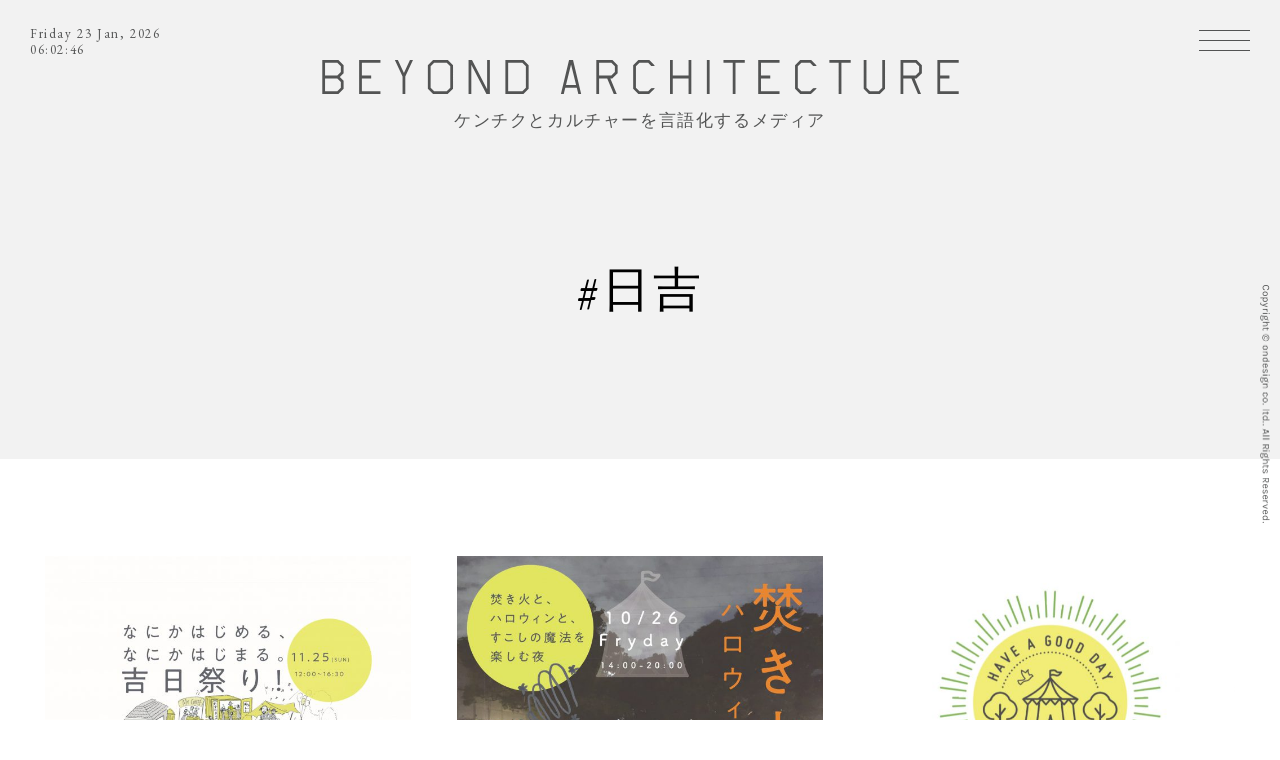

--- FILE ---
content_type: text/html; charset=UTF-8
request_url: https://beyondarchitecture.jp/tag/%E6%97%A5%E5%90%89/
body_size: 19839
content:
<!DOCTYPE html>
<html lang="ja" prefix="og: http://ogp.me/ns#">
<head>
<meta charset="utf-8">
<meta name="viewport" content="width=device-width,initial-scale=1,maximum-scale=1,minimum-scale=1">
<meta name="apple-mobile-web-app-capable" content="yes">
<link rel="apple-touch-icon" sizes="180x180" href="https://beyondarchitecture.jp/wp/wp-content/themes/BEYONDARCHITECTURE/common/img/favicons/apple-touch-icon.png">
<link rel="icon" type="image/png" href="https://beyondarchitecture.jp/wp/wp-content/themes/BEYONDARCHITECTURE/common/img/favicons/favicon-32x32.png" sizes="32x32">
<link rel="icon" type="image/png" href="https://beyondarchitecture.jp/wp/wp-content/themes/BEYONDARCHITECTURE/common/img/favicons/favicon-16x16.png" sizes="16x16">
<link rel="manifest" href="https://beyondarchitecture.jp/wp/wp-content/themes/BEYONDARCHITECTURE/common/img/favicons/manifest.json">
<link rel="mask-icon" href="https://beyondarchitecture.jp/wp/wp-content/themes/BEYONDARCHITECTURE/common/img/favicons/safari-pinned-tab.svg" color="#a1c4b5">
<meta name="theme-color" content="#ffffff">
<link rel="stylesheet" href="https://fonts.googleapis.com/css?family=EB+Garamond|Karla"> 
<link rel="stylesheet" href="https://maxcdn.bootstrapcdn.com/font-awesome/4.7.0/css/font-awesome.min.css">
<link rel="stylesheet" href="https://beyondarchitecture.jp/wp/wp-content/themes/BEYONDARCHITECTURE/common/css/normalize.min.css">
<link rel="stylesheet" href="https://beyondarchitecture.jp/wp/wp-content/themes/BEYONDARCHITECTURE/common/css/slick.css">
<link rel="stylesheet" href="https://beyondarchitecture.jp/wp/wp-content/themes/BEYONDARCHITECTURE/common/css/slick-theme.min.css">
<link rel="stylesheet" href="https://beyondarchitecture.jp/wp/wp-content/themes/BEYONDARCHITECTURE/common/css/style.css">
<!--[if lt IE 9]>
<script src="https://oss.maxcdn.com/html5shiv/3.7.2/html5shiv.min.js"></script>
<script src="https://oss.maxcdn.com/respond/1.4.2/respond.min.js"></script>
<![endif]-->
<script src="https://beyondarchitecture.jp/wp/wp-content/themes/BEYONDARCHITECTURE/common/js/jquery-2.2.3.min.js"></script>
<script src="https://beyondarchitecture.jp/wp/wp-content/themes/BEYONDARCHITECTURE/common/js/jquery.imgloader.min.js"></script>
<script src="https://beyondarchitecture.jp/wp/wp-content/themes/BEYONDARCHITECTURE/common/js/loading.js"></script>
<script src="https://beyondarchitecture.jp/wp/wp-content/themes/BEYONDARCHITECTURE/common/js/userAgentChecker.js"></script>
<script src="https://beyondarchitecture.jp/wp/wp-content/themes/BEYONDARCHITECTURE/common/js/jquery.mobile.custom.min.js"></script>
<script src="https://beyondarchitecture.jp/wp/wp-content/themes/BEYONDARCHITECTURE/common/js/jquery.autopager-1.0.0.js"></script>
<script src="https://beyondarchitecture.jp/wp/wp-content/themes/BEYONDARCHITECTURE/common/js/slick-1.6.0.min.js"></script>
<script src="https://beyondarchitecture.jp/wp/wp-content/themes/BEYONDARCHITECTURE/common/js/jquery.waypoints.min.js"></script>
<script src="https://beyondarchitecture.jp/wp/wp-content/themes/BEYONDARCHITECTURE/common/js/jquery.rwdImageMaps.min.js"></script>
<!--<script id="maps" src="https://beyondarchitecture.jp/wp/wp-content/themes/BEYONDARCHITECTURE/common/js/maps.js" data-array='[{"position":["35.484919","139.618673"],"title":"international share house","link":"https:\/\/beyondarchitecture.jp\/projects\/international-share-house\/"},{"position":["38.431833","141.309322"],"title":"ishinomaki 2.0","link":"https:\/\/beyondarchitecture.jp\/projects\/ishinomaki2-0\/"},{"position":["35.451734","139.525538"],"title":"minamaki lab","link":"https:\/\/beyondarchitecture.jp\/projects\/minamaki-lab\/"},{"position":["35.446699","139.637757"],"title":"ondesign chronicle","link":"https:\/\/beyondarchitecture.jp\/projects\/ondesign-chronicle\/"},{"position":["35.44502","139.641603"],"title":"THE BAYS","link":"https:\/\/beyondarchitecture.jp\/projects\/the-bays\/"},{"position":["35.526673","139.693692"],"title":"unico","link":"https:\/\/beyondarchitecture.jp\/projects\/unico\/"},{"position":["35.448685","139.617691"],"title":"yokohama apartment","link":"https:\/\/beyondarchitecture.jp\/projects\/yokohama-apartment\/"},{"position":["35.44946","139.638781"],"title":"\u30aa\u30f3\u30c7\u30b6\u30a4\u30f3\u5efa\u7bc9\u653e\u6d6a\u8a18","link":"https:\/\/beyondarchitecture.jp\/projects\/kenchikuhourouki\/"},{"position":["35.634095","140.077978"],"title":"\u7a32\u6bdb\u6d77\u5cb8\u4e09\u4e01\u76ee\u56e3\u5730 renovation project","link":"https:\/\/beyondarchitecture.jp\/projects\/inage\/"}]'></script>-->
<script src="https://beyondarchitecture.jp/wp/wp-content/themes/BEYONDARCHITECTURE/common/js/function.js"></script>
<script>
(function(i,s,o,g,r,a,m){i['GoogleAnalyticsObject']=r;i[r]=i[r]||function(){
(i[r].q=i[r].q||[]).push(arguments)},i[r].l=1*new Date();a=s.createElement(o),
m=s.getElementsByTagName(o)[0];a.async=1;a.src=g;m.parentNode.insertBefore(a,m)
})(window,document,'script','https://www.google-analytics.com/analytics.js','ga');

ga('create', 'UA-103452840-1', 'auto');
ga('send', 'pageview');

</script>
<title>日吉 | BEYOND ARCHITECTURE</title>
<meta name='robots' content='max-image-preview:large' />
	<style>img:is([sizes="auto" i], [sizes^="auto," i]) { contain-intrinsic-size: 3000px 1500px }</style>
	
<!-- All In One SEO Pack 3.6.2[5078,5110] -->

<meta name="keywords"  content="イベント,オンデザイン,パブリックスペース,小さな居場所,日吉,beyondarchitecture,建築×パブリック,ワークショップ" />

<script type="application/ld+json" class="aioseop-schema">{"@context":"https://schema.org","@graph":[{"@type":"Organization","@id":"https://beyondarchitecture.jp/#organization","url":"https://beyondarchitecture.jp/","name":"BEYOND ARCHITECTURE","sameAs":["https://twitter.com/ondesignnow","https://www.facebook.com/beyondarchitecture.jp/","https://www.instagram.com/osamunishida/?hl=ja"]},{"@type":"WebSite","@id":"https://beyondarchitecture.jp/#website","url":"https://beyondarchitecture.jp/","name":"BEYOND ARCHITECTURE","publisher":{"@id":"https://beyondarchitecture.jp/#organization"}},{"@type":"CollectionPage","@id":"https://beyondarchitecture.jp/tag/%e6%97%a5%e5%90%89/#collectionpage","url":"https://beyondarchitecture.jp/tag/%e6%97%a5%e5%90%89/","inLanguage":"ja","name":"日吉","isPartOf":{"@id":"https://beyondarchitecture.jp/#website"},"breadcrumb":{"@id":"https://beyondarchitecture.jp/tag/%e6%97%a5%e5%90%89/#breadcrumblist"}},{"@type":"BreadcrumbList","@id":"https://beyondarchitecture.jp/tag/%e6%97%a5%e5%90%89/#breadcrumblist","itemListElement":[{"@type":"ListItem","position":1,"item":{"@type":"WebPage","@id":"https://beyondarchitecture.jp/","url":"https://beyondarchitecture.jp/","name":"BEYOND ARCHITECTURE | ケンチクとカルチャーを言語化するメディア"}},{"@type":"ListItem","position":2,"item":{"@type":"WebPage","@id":"https://beyondarchitecture.jp/tag/%e6%97%a5%e5%90%89/","url":"https://beyondarchitecture.jp/tag/%e6%97%a5%e5%90%89/","name":"日吉"}}]}]}</script>
<link rel="canonical" href="https://beyondarchitecture.jp/tag/%e6%97%a5%e5%90%89/" />
			<script type="text/javascript" >
				window.ga=window.ga||function(){(ga.q=ga.q||[]).push(arguments)};ga.l=+new Date;
				ga('create', 'UA-103452840-1', { 'cookieDomain': 'beyondarchitecture.jp' } );
				// Plugins
				
				ga('send', 'pageview');
			</script>
			<script async src="https://www.google-analytics.com/analytics.js"></script>
			<!-- All In One SEO Pack -->
<link rel='dns-prefetch' href='//webfonts.sakura.ne.jp' />
<link rel="alternate" type="application/rss+xml" title="BEYOND ARCHITECTURE &raquo; 日吉 タグのフィード" href="https://beyondarchitecture.jp/tag/%e6%97%a5%e5%90%89/feed/" />
		<!-- This site uses the Google Analytics by MonsterInsights plugin v8.27.0 - Using Analytics tracking - https://www.monsterinsights.com/ -->
							<script src="//www.googletagmanager.com/gtag/js?id=G-4R2KX358QN"  data-cfasync="false" data-wpfc-render="false" type="text/javascript" async></script>
			<script data-cfasync="false" data-wpfc-render="false" type="text/javascript">
				var mi_version = '8.27.0';
				var mi_track_user = true;
				var mi_no_track_reason = '';
								var MonsterInsightsDefaultLocations = {"page_location":"https:\/\/beyondarchitecture.jp\/tag\/%E6%97%A5%E5%90%89\/"};
				if ( typeof MonsterInsightsPrivacyGuardFilter === 'function' ) {
					var MonsterInsightsLocations = (typeof MonsterInsightsExcludeQuery === 'object') ? MonsterInsightsPrivacyGuardFilter( MonsterInsightsExcludeQuery ) : MonsterInsightsPrivacyGuardFilter( MonsterInsightsDefaultLocations );
				} else {
					var MonsterInsightsLocations = (typeof MonsterInsightsExcludeQuery === 'object') ? MonsterInsightsExcludeQuery : MonsterInsightsDefaultLocations;
				}

								var disableStrs = [
										'ga-disable-G-4R2KX358QN',
									];

				/* Function to detect opted out users */
				function __gtagTrackerIsOptedOut() {
					for (var index = 0; index < disableStrs.length; index++) {
						if (document.cookie.indexOf(disableStrs[index] + '=true') > -1) {
							return true;
						}
					}

					return false;
				}

				/* Disable tracking if the opt-out cookie exists. */
				if (__gtagTrackerIsOptedOut()) {
					for (var index = 0; index < disableStrs.length; index++) {
						window[disableStrs[index]] = true;
					}
				}

				/* Opt-out function */
				function __gtagTrackerOptout() {
					for (var index = 0; index < disableStrs.length; index++) {
						document.cookie = disableStrs[index] + '=true; expires=Thu, 31 Dec 2099 23:59:59 UTC; path=/';
						window[disableStrs[index]] = true;
					}
				}

				if ('undefined' === typeof gaOptout) {
					function gaOptout() {
						__gtagTrackerOptout();
					}
				}
								window.dataLayer = window.dataLayer || [];

				window.MonsterInsightsDualTracker = {
					helpers: {},
					trackers: {},
				};
				if (mi_track_user) {
					function __gtagDataLayer() {
						dataLayer.push(arguments);
					}

					function __gtagTracker(type, name, parameters) {
						if (!parameters) {
							parameters = {};
						}

						if (parameters.send_to) {
							__gtagDataLayer.apply(null, arguments);
							return;
						}

						if (type === 'event') {
														parameters.send_to = monsterinsights_frontend.v4_id;
							var hookName = name;
							if (typeof parameters['event_category'] !== 'undefined') {
								hookName = parameters['event_category'] + ':' + name;
							}

							if (typeof MonsterInsightsDualTracker.trackers[hookName] !== 'undefined') {
								MonsterInsightsDualTracker.trackers[hookName](parameters);
							} else {
								__gtagDataLayer('event', name, parameters);
							}
							
						} else {
							__gtagDataLayer.apply(null, arguments);
						}
					}

					__gtagTracker('js', new Date());
					__gtagTracker('set', {
						'developer_id.dZGIzZG': true,
											});
					if ( MonsterInsightsLocations.page_location ) {
						__gtagTracker('set', MonsterInsightsLocations);
					}
										__gtagTracker('config', 'G-4R2KX358QN', {"forceSSL":"true","link_attribution":"true"} );
															window.gtag = __gtagTracker;										(function () {
						/* https://developers.google.com/analytics/devguides/collection/analyticsjs/ */
						/* ga and __gaTracker compatibility shim. */
						var noopfn = function () {
							return null;
						};
						var newtracker = function () {
							return new Tracker();
						};
						var Tracker = function () {
							return null;
						};
						var p = Tracker.prototype;
						p.get = noopfn;
						p.set = noopfn;
						p.send = function () {
							var args = Array.prototype.slice.call(arguments);
							args.unshift('send');
							__gaTracker.apply(null, args);
						};
						var __gaTracker = function () {
							var len = arguments.length;
							if (len === 0) {
								return;
							}
							var f = arguments[len - 1];
							if (typeof f !== 'object' || f === null || typeof f.hitCallback !== 'function') {
								if ('send' === arguments[0]) {
									var hitConverted, hitObject = false, action;
									if ('event' === arguments[1]) {
										if ('undefined' !== typeof arguments[3]) {
											hitObject = {
												'eventAction': arguments[3],
												'eventCategory': arguments[2],
												'eventLabel': arguments[4],
												'value': arguments[5] ? arguments[5] : 1,
											}
										}
									}
									if ('pageview' === arguments[1]) {
										if ('undefined' !== typeof arguments[2]) {
											hitObject = {
												'eventAction': 'page_view',
												'page_path': arguments[2],
											}
										}
									}
									if (typeof arguments[2] === 'object') {
										hitObject = arguments[2];
									}
									if (typeof arguments[5] === 'object') {
										Object.assign(hitObject, arguments[5]);
									}
									if ('undefined' !== typeof arguments[1].hitType) {
										hitObject = arguments[1];
										if ('pageview' === hitObject.hitType) {
											hitObject.eventAction = 'page_view';
										}
									}
									if (hitObject) {
										action = 'timing' === arguments[1].hitType ? 'timing_complete' : hitObject.eventAction;
										hitConverted = mapArgs(hitObject);
										__gtagTracker('event', action, hitConverted);
									}
								}
								return;
							}

							function mapArgs(args) {
								var arg, hit = {};
								var gaMap = {
									'eventCategory': 'event_category',
									'eventAction': 'event_action',
									'eventLabel': 'event_label',
									'eventValue': 'event_value',
									'nonInteraction': 'non_interaction',
									'timingCategory': 'event_category',
									'timingVar': 'name',
									'timingValue': 'value',
									'timingLabel': 'event_label',
									'page': 'page_path',
									'location': 'page_location',
									'title': 'page_title',
									'referrer' : 'page_referrer',
								};
								for (arg in args) {
																		if (!(!args.hasOwnProperty(arg) || !gaMap.hasOwnProperty(arg))) {
										hit[gaMap[arg]] = args[arg];
									} else {
										hit[arg] = args[arg];
									}
								}
								return hit;
							}

							try {
								f.hitCallback();
							} catch (ex) {
							}
						};
						__gaTracker.create = newtracker;
						__gaTracker.getByName = newtracker;
						__gaTracker.getAll = function () {
							return [];
						};
						__gaTracker.remove = noopfn;
						__gaTracker.loaded = true;
						window['__gaTracker'] = __gaTracker;
					})();
									} else {
										console.log("");
					(function () {
						function __gtagTracker() {
							return null;
						}

						window['__gtagTracker'] = __gtagTracker;
						window['gtag'] = __gtagTracker;
					})();
									}
			</script>
				<!-- / Google Analytics by MonsterInsights -->
		<link rel='stylesheet' id='wp-block-library-css' href='https://beyondarchitecture.jp/wp/wp-includes/css/dist/block-library/style.min.css?ver=6.8.3' type='text/css' media='all' />
<style id='classic-theme-styles-inline-css' type='text/css'>
/*! This file is auto-generated */
.wp-block-button__link{color:#fff;background-color:#32373c;border-radius:9999px;box-shadow:none;text-decoration:none;padding:calc(.667em + 2px) calc(1.333em + 2px);font-size:1.125em}.wp-block-file__button{background:#32373c;color:#fff;text-decoration:none}
</style>
<style id='global-styles-inline-css' type='text/css'>
:root{--wp--preset--aspect-ratio--square: 1;--wp--preset--aspect-ratio--4-3: 4/3;--wp--preset--aspect-ratio--3-4: 3/4;--wp--preset--aspect-ratio--3-2: 3/2;--wp--preset--aspect-ratio--2-3: 2/3;--wp--preset--aspect-ratio--16-9: 16/9;--wp--preset--aspect-ratio--9-16: 9/16;--wp--preset--color--black: #000000;--wp--preset--color--cyan-bluish-gray: #abb8c3;--wp--preset--color--white: #ffffff;--wp--preset--color--pale-pink: #f78da7;--wp--preset--color--vivid-red: #cf2e2e;--wp--preset--color--luminous-vivid-orange: #ff6900;--wp--preset--color--luminous-vivid-amber: #fcb900;--wp--preset--color--light-green-cyan: #7bdcb5;--wp--preset--color--vivid-green-cyan: #00d084;--wp--preset--color--pale-cyan-blue: #8ed1fc;--wp--preset--color--vivid-cyan-blue: #0693e3;--wp--preset--color--vivid-purple: #9b51e0;--wp--preset--gradient--vivid-cyan-blue-to-vivid-purple: linear-gradient(135deg,rgba(6,147,227,1) 0%,rgb(155,81,224) 100%);--wp--preset--gradient--light-green-cyan-to-vivid-green-cyan: linear-gradient(135deg,rgb(122,220,180) 0%,rgb(0,208,130) 100%);--wp--preset--gradient--luminous-vivid-amber-to-luminous-vivid-orange: linear-gradient(135deg,rgba(252,185,0,1) 0%,rgba(255,105,0,1) 100%);--wp--preset--gradient--luminous-vivid-orange-to-vivid-red: linear-gradient(135deg,rgba(255,105,0,1) 0%,rgb(207,46,46) 100%);--wp--preset--gradient--very-light-gray-to-cyan-bluish-gray: linear-gradient(135deg,rgb(238,238,238) 0%,rgb(169,184,195) 100%);--wp--preset--gradient--cool-to-warm-spectrum: linear-gradient(135deg,rgb(74,234,220) 0%,rgb(151,120,209) 20%,rgb(207,42,186) 40%,rgb(238,44,130) 60%,rgb(251,105,98) 80%,rgb(254,248,76) 100%);--wp--preset--gradient--blush-light-purple: linear-gradient(135deg,rgb(255,206,236) 0%,rgb(152,150,240) 100%);--wp--preset--gradient--blush-bordeaux: linear-gradient(135deg,rgb(254,205,165) 0%,rgb(254,45,45) 50%,rgb(107,0,62) 100%);--wp--preset--gradient--luminous-dusk: linear-gradient(135deg,rgb(255,203,112) 0%,rgb(199,81,192) 50%,rgb(65,88,208) 100%);--wp--preset--gradient--pale-ocean: linear-gradient(135deg,rgb(255,245,203) 0%,rgb(182,227,212) 50%,rgb(51,167,181) 100%);--wp--preset--gradient--electric-grass: linear-gradient(135deg,rgb(202,248,128) 0%,rgb(113,206,126) 100%);--wp--preset--gradient--midnight: linear-gradient(135deg,rgb(2,3,129) 0%,rgb(40,116,252) 100%);--wp--preset--font-size--small: 13px;--wp--preset--font-size--medium: 20px;--wp--preset--font-size--large: 36px;--wp--preset--font-size--x-large: 42px;--wp--preset--spacing--20: 0.44rem;--wp--preset--spacing--30: 0.67rem;--wp--preset--spacing--40: 1rem;--wp--preset--spacing--50: 1.5rem;--wp--preset--spacing--60: 2.25rem;--wp--preset--spacing--70: 3.38rem;--wp--preset--spacing--80: 5.06rem;--wp--preset--shadow--natural: 6px 6px 9px rgba(0, 0, 0, 0.2);--wp--preset--shadow--deep: 12px 12px 50px rgba(0, 0, 0, 0.4);--wp--preset--shadow--sharp: 6px 6px 0px rgba(0, 0, 0, 0.2);--wp--preset--shadow--outlined: 6px 6px 0px -3px rgba(255, 255, 255, 1), 6px 6px rgba(0, 0, 0, 1);--wp--preset--shadow--crisp: 6px 6px 0px rgba(0, 0, 0, 1);}:where(.is-layout-flex){gap: 0.5em;}:where(.is-layout-grid){gap: 0.5em;}body .is-layout-flex{display: flex;}.is-layout-flex{flex-wrap: wrap;align-items: center;}.is-layout-flex > :is(*, div){margin: 0;}body .is-layout-grid{display: grid;}.is-layout-grid > :is(*, div){margin: 0;}:where(.wp-block-columns.is-layout-flex){gap: 2em;}:where(.wp-block-columns.is-layout-grid){gap: 2em;}:where(.wp-block-post-template.is-layout-flex){gap: 1.25em;}:where(.wp-block-post-template.is-layout-grid){gap: 1.25em;}.has-black-color{color: var(--wp--preset--color--black) !important;}.has-cyan-bluish-gray-color{color: var(--wp--preset--color--cyan-bluish-gray) !important;}.has-white-color{color: var(--wp--preset--color--white) !important;}.has-pale-pink-color{color: var(--wp--preset--color--pale-pink) !important;}.has-vivid-red-color{color: var(--wp--preset--color--vivid-red) !important;}.has-luminous-vivid-orange-color{color: var(--wp--preset--color--luminous-vivid-orange) !important;}.has-luminous-vivid-amber-color{color: var(--wp--preset--color--luminous-vivid-amber) !important;}.has-light-green-cyan-color{color: var(--wp--preset--color--light-green-cyan) !important;}.has-vivid-green-cyan-color{color: var(--wp--preset--color--vivid-green-cyan) !important;}.has-pale-cyan-blue-color{color: var(--wp--preset--color--pale-cyan-blue) !important;}.has-vivid-cyan-blue-color{color: var(--wp--preset--color--vivid-cyan-blue) !important;}.has-vivid-purple-color{color: var(--wp--preset--color--vivid-purple) !important;}.has-black-background-color{background-color: var(--wp--preset--color--black) !important;}.has-cyan-bluish-gray-background-color{background-color: var(--wp--preset--color--cyan-bluish-gray) !important;}.has-white-background-color{background-color: var(--wp--preset--color--white) !important;}.has-pale-pink-background-color{background-color: var(--wp--preset--color--pale-pink) !important;}.has-vivid-red-background-color{background-color: var(--wp--preset--color--vivid-red) !important;}.has-luminous-vivid-orange-background-color{background-color: var(--wp--preset--color--luminous-vivid-orange) !important;}.has-luminous-vivid-amber-background-color{background-color: var(--wp--preset--color--luminous-vivid-amber) !important;}.has-light-green-cyan-background-color{background-color: var(--wp--preset--color--light-green-cyan) !important;}.has-vivid-green-cyan-background-color{background-color: var(--wp--preset--color--vivid-green-cyan) !important;}.has-pale-cyan-blue-background-color{background-color: var(--wp--preset--color--pale-cyan-blue) !important;}.has-vivid-cyan-blue-background-color{background-color: var(--wp--preset--color--vivid-cyan-blue) !important;}.has-vivid-purple-background-color{background-color: var(--wp--preset--color--vivid-purple) !important;}.has-black-border-color{border-color: var(--wp--preset--color--black) !important;}.has-cyan-bluish-gray-border-color{border-color: var(--wp--preset--color--cyan-bluish-gray) !important;}.has-white-border-color{border-color: var(--wp--preset--color--white) !important;}.has-pale-pink-border-color{border-color: var(--wp--preset--color--pale-pink) !important;}.has-vivid-red-border-color{border-color: var(--wp--preset--color--vivid-red) !important;}.has-luminous-vivid-orange-border-color{border-color: var(--wp--preset--color--luminous-vivid-orange) !important;}.has-luminous-vivid-amber-border-color{border-color: var(--wp--preset--color--luminous-vivid-amber) !important;}.has-light-green-cyan-border-color{border-color: var(--wp--preset--color--light-green-cyan) !important;}.has-vivid-green-cyan-border-color{border-color: var(--wp--preset--color--vivid-green-cyan) !important;}.has-pale-cyan-blue-border-color{border-color: var(--wp--preset--color--pale-cyan-blue) !important;}.has-vivid-cyan-blue-border-color{border-color: var(--wp--preset--color--vivid-cyan-blue) !important;}.has-vivid-purple-border-color{border-color: var(--wp--preset--color--vivid-purple) !important;}.has-vivid-cyan-blue-to-vivid-purple-gradient-background{background: var(--wp--preset--gradient--vivid-cyan-blue-to-vivid-purple) !important;}.has-light-green-cyan-to-vivid-green-cyan-gradient-background{background: var(--wp--preset--gradient--light-green-cyan-to-vivid-green-cyan) !important;}.has-luminous-vivid-amber-to-luminous-vivid-orange-gradient-background{background: var(--wp--preset--gradient--luminous-vivid-amber-to-luminous-vivid-orange) !important;}.has-luminous-vivid-orange-to-vivid-red-gradient-background{background: var(--wp--preset--gradient--luminous-vivid-orange-to-vivid-red) !important;}.has-very-light-gray-to-cyan-bluish-gray-gradient-background{background: var(--wp--preset--gradient--very-light-gray-to-cyan-bluish-gray) !important;}.has-cool-to-warm-spectrum-gradient-background{background: var(--wp--preset--gradient--cool-to-warm-spectrum) !important;}.has-blush-light-purple-gradient-background{background: var(--wp--preset--gradient--blush-light-purple) !important;}.has-blush-bordeaux-gradient-background{background: var(--wp--preset--gradient--blush-bordeaux) !important;}.has-luminous-dusk-gradient-background{background: var(--wp--preset--gradient--luminous-dusk) !important;}.has-pale-ocean-gradient-background{background: var(--wp--preset--gradient--pale-ocean) !important;}.has-electric-grass-gradient-background{background: var(--wp--preset--gradient--electric-grass) !important;}.has-midnight-gradient-background{background: var(--wp--preset--gradient--midnight) !important;}.has-small-font-size{font-size: var(--wp--preset--font-size--small) !important;}.has-medium-font-size{font-size: var(--wp--preset--font-size--medium) !important;}.has-large-font-size{font-size: var(--wp--preset--font-size--large) !important;}.has-x-large-font-size{font-size: var(--wp--preset--font-size--x-large) !important;}
:where(.wp-block-post-template.is-layout-flex){gap: 1.25em;}:where(.wp-block-post-template.is-layout-grid){gap: 1.25em;}
:where(.wp-block-columns.is-layout-flex){gap: 2em;}:where(.wp-block-columns.is-layout-grid){gap: 2em;}
:root :where(.wp-block-pullquote){font-size: 1.5em;line-height: 1.6;}
</style>
<link rel='stylesheet' id='sb-type-std-css' href='https://beyondarchitecture.jp/wp/wp-content/plugins/speech-bubble/css/sb-type-std.css?ver=6.8.3' type='text/css' media='all' />
<link rel='stylesheet' id='sb-type-fb-css' href='https://beyondarchitecture.jp/wp/wp-content/plugins/speech-bubble/css/sb-type-fb.css?ver=6.8.3' type='text/css' media='all' />
<link rel='stylesheet' id='sb-type-fb-flat-css' href='https://beyondarchitecture.jp/wp/wp-content/plugins/speech-bubble/css/sb-type-fb-flat.css?ver=6.8.3' type='text/css' media='all' />
<link rel='stylesheet' id='sb-type-ln-css' href='https://beyondarchitecture.jp/wp/wp-content/plugins/speech-bubble/css/sb-type-ln.css?ver=6.8.3' type='text/css' media='all' />
<link rel='stylesheet' id='sb-type-ln-flat-css' href='https://beyondarchitecture.jp/wp/wp-content/plugins/speech-bubble/css/sb-type-ln-flat.css?ver=6.8.3' type='text/css' media='all' />
<link rel='stylesheet' id='sb-type-pink-css' href='https://beyondarchitecture.jp/wp/wp-content/plugins/speech-bubble/css/sb-type-pink.css?ver=6.8.3' type='text/css' media='all' />
<link rel='stylesheet' id='sb-type-rtail-css' href='https://beyondarchitecture.jp/wp/wp-content/plugins/speech-bubble/css/sb-type-rtail.css?ver=6.8.3' type='text/css' media='all' />
<link rel='stylesheet' id='sb-type-drop-css' href='https://beyondarchitecture.jp/wp/wp-content/plugins/speech-bubble/css/sb-type-drop.css?ver=6.8.3' type='text/css' media='all' />
<link rel='stylesheet' id='sb-type-think-css' href='https://beyondarchitecture.jp/wp/wp-content/plugins/speech-bubble/css/sb-type-think.css?ver=6.8.3' type='text/css' media='all' />
<link rel='stylesheet' id='sb-no-br-css' href='https://beyondarchitecture.jp/wp/wp-content/plugins/speech-bubble/css/sb-no-br.css?ver=6.8.3' type='text/css' media='all' />
<script type="text/javascript" src="https://beyondarchitecture.jp/wp/wp-includes/js/jquery/jquery.min.js?ver=3.7.1" id="jquery-core-js"></script>
<script type="text/javascript" src="https://beyondarchitecture.jp/wp/wp-includes/js/jquery/jquery-migrate.min.js?ver=3.4.1" id="jquery-migrate-js"></script>
<script type="text/javascript" src="//webfonts.sakura.ne.jp/js/sakura.js?ver=2.0.1" id="typesquare_std-js"></script>
<script type="text/javascript" src="https://beyondarchitecture.jp/wp/wp-content/plugins/google-analytics-for-wordpress/assets/js/frontend-gtag.min.js?ver=8.27.0" id="monsterinsights-frontend-script-js"></script>
<script data-cfasync="false" data-wpfc-render="false" type="text/javascript" id='monsterinsights-frontend-script-js-extra'>/* <![CDATA[ */
var monsterinsights_frontend = {"js_events_tracking":"true","download_extensions":"doc,pdf,ppt,zip,xls,docx,pptx,xlsx","inbound_paths":"[{\"path\":\"\\\/go\\\/\",\"label\":\"affiliate\"},{\"path\":\"\\\/recommend\\\/\",\"label\":\"affiliate\"}]","home_url":"https:\/\/beyondarchitecture.jp","hash_tracking":"false","v4_id":"G-4R2KX358QN"};/* ]]> */
</script>
<link rel="stylesheet" href="https://beyondarchitecture.jp/wp/wp-content/plugins/h2vR-for-wordpress/h2vR.css" />
<script src="https://beyondarchitecture.jp/wp/wp-content/plugins/h2vR-for-wordpress/h2vR.js"></script>
<script src="https://beyondarchitecture.jp/wp/wp-content/plugins/h2vR-for-wordpress/h2vR_extensions.js"></script>
<meta name="mpu-version" content="1.2.0" />		<script>
			( function() {
				window.onpageshow = function( event ) {
					// Defined window.wpforms means that a form exists on a page.
					// If so and back/forward button has been clicked,
					// force reload a page to prevent the submit button state stuck.
					if ( typeof window.wpforms !== 'undefined' && event.persisted ) {
						window.location.reload();
					}
				};
			}() );
		</script>
			<!-- Fonts Plugin CSS - https://fontsplugin.com/ -->
	<style>
			</style>
	<!-- Fonts Plugin CSS -->
	<style id="wpforms-css-vars-root">
				:root {
					--wpforms-field-border-radius: 3px;
--wpforms-field-border-style: solid;
--wpforms-field-border-size: 1px;
--wpforms-field-background-color: #ffffff;
--wpforms-field-border-color: rgba( 0, 0, 0, 0.25 );
--wpforms-field-border-color-spare: rgba( 0, 0, 0, 0.25 );
--wpforms-field-text-color: rgba( 0, 0, 0, 0.7 );
--wpforms-field-menu-color: #ffffff;
--wpforms-label-color: rgba( 0, 0, 0, 0.85 );
--wpforms-label-sublabel-color: rgba( 0, 0, 0, 0.55 );
--wpforms-label-error-color: #d63637;
--wpforms-button-border-radius: 3px;
--wpforms-button-border-style: none;
--wpforms-button-border-size: 1px;
--wpforms-button-background-color: #066aab;
--wpforms-button-border-color: #066aab;
--wpforms-button-text-color: #ffffff;
--wpforms-page-break-color: #066aab;
--wpforms-background-image: none;
--wpforms-background-position: center center;
--wpforms-background-repeat: no-repeat;
--wpforms-background-size: cover;
--wpforms-background-width: 100px;
--wpforms-background-height: 100px;
--wpforms-background-color: rgba( 0, 0, 0, 0 );
--wpforms-background-url: none;
--wpforms-container-padding: 0px;
--wpforms-container-border-style: none;
--wpforms-container-border-width: 1px;
--wpforms-container-border-color: #000000;
--wpforms-container-border-radius: 3px;
--wpforms-field-size-input-height: 43px;
--wpforms-field-size-input-spacing: 15px;
--wpforms-field-size-font-size: 16px;
--wpforms-field-size-line-height: 19px;
--wpforms-field-size-padding-h: 14px;
--wpforms-field-size-checkbox-size: 16px;
--wpforms-field-size-sublabel-spacing: 5px;
--wpforms-field-size-icon-size: 1;
--wpforms-label-size-font-size: 16px;
--wpforms-label-size-line-height: 19px;
--wpforms-label-size-sublabel-font-size: 14px;
--wpforms-label-size-sublabel-line-height: 17px;
--wpforms-button-size-font-size: 17px;
--wpforms-button-size-height: 41px;
--wpforms-button-size-padding-h: 15px;
--wpforms-button-size-margin-top: 10px;
--wpforms-container-shadow-size-box-shadow: none;

				}
			</style></head><body id="tag" class="archive tag">
  <input type="checkbox" value="" name="switch_global" id="switch_global"/>
  <header id="header">
    <div id="current-time">
      <p>Sunday 00 Jan, 0000　 <br>
      00:00:00</p>
    </div>    <div id="hero">
      <div class="logo">
        <h1><a href="https://beyondarchitecture.jp/"><img alt="BEYOND ARCHITECTURE" src="https://beyondarchitecture.jp/wp/wp-content/themes/BEYONDARCHITECTURE/common/img/logo01.svg" /></a></h1>
        <h2 class="catch">ケンチクとカルチャーを言語化するメディア</h2>
      </div>      <div class="title">
        <h3>日吉</h3>
      </div>
    </div>
  </header>
  <div id="global">
    <label for="switch_global" id="btn_menu"><span>≡</span></label>
    <div class="scroll">
      <div class="inner">
        <nav>
          <div class="logo">
            <h1><a href="https://beyondarchitecture.jp/"><img alt="BEYOND ARCHITECTURE" src="https://beyondarchitecture.jp/wp/wp-content/themes/BEYONDARCHITECTURE/common/img/logo02.svg" /></a></h1>
            <h2 class="catch">ケンチクとカルチャーを言語化するメディア</h2>
          </div>
          <ul class="menu">
            <li><a href="https://beyondarchitecture.jp/">TOP</a></li>
            <li><a href="https://beyondarchitecture.jp/all-article/">All Article</a></li>
            <li><a href="https://beyondarchitecture.jp/news/">News</a></li>
            <li><a href="#about">About</a></li>
          </ul>
          <div class="sns">
            <h3>Follow us on</h3>
            <ul>
              <li><a target="_blank" href="https://twitter.com/ondesignnow"><img src="https://beyondarchitecture.jp/wp/wp-content/themes/BEYONDARCHITECTURE/common/img/icon_twitter02.png" alt=""> Twitter</a></li>
              <li><a target="_blank" href="https://www.facebook.com/beyondarchitecture.jp/"><img src="https://beyondarchitecture.jp/wp/wp-content/themes/BEYONDARCHITECTURE/common/img/icon_facebook02.png" alt=""> Facebook</a></li>
              <li><a target="_blank" href="https://www.instagram.com/osamunishida/?hl=ja"><img src="https://beyondarchitecture.jp/wp/wp-content/themes/BEYONDARCHITECTURE/common/img/icon_instagram02.png" alt=""> Instagram</a></li>
              <li><a target="_blank" href="https://www.youtube.com/channel/UComnGpGZU14vUYhovWFSTSQ"><img src="https://beyondarchitecture.jp/wp/wp-content/themes/BEYONDARCHITECTURE/common/img/icon_youtube02.png" alt=""> Youtube</a></li>
            </ul>
          </div>
        </nav>
      </div>
    </div>
  </div>  <div id="main">
    <div class="related articles">
      <div class="inner">
        <h3>Contents</h3>
        <ul>
                          <li>
            <a href="https://beyondarchitecture.jp/news/1125hiyoshi-2/">
              <div class="img" style="background-image: url(https://beyondarchitecture.jp/wp/wp-content/uploads/2018/11/f7a7faf4b2abcf0958c1a0ae134f061c-4-650x650.jpg);"><span><img src="https://beyondarchitecture.jp/wp/wp-content/uploads/2018/11/f7a7faf4b2abcf0958c1a0ae134f061c-4-650x650.jpg" alt=""></span></div>
              <div class="date"><time datetime="2018-11-23T04:34:53+09:00">2018.11.23</time> update</div>
                          <h4>11月25日（日）<br />「吉日祭り」開催！！<br />@日吉楽校</h4>
              <div class="subtitle"><p>吉日楽校で小さなお祭りがひらかれます！ &nbsp; 小さくなにかをはじめてみると、 新しい出会いや…</p>
</div>
            </a>
          </li>
                          <li>
            <a href="https://beyondarchitecture.jp/news/kichijitsurakkou_1/">
              <div class="img" style="background-image: url(https://beyondarchitecture.jp/wp/wp-content/uploads/2018/10/8b44638677e0aad4129c96e079f0de92-650x650.jpg);"><span><img src="https://beyondarchitecture.jp/wp/wp-content/uploads/2018/10/8b44638677e0aad4129c96e079f0de92-650x650.jpg" alt=""></span></div>
              <div class="date"><time datetime="2018-10-20T12:54:43+09:00">2018.10.20</time> update</div>
                          <h4>10月26日(金)<br />今年のハロウィンは<br />吉日楽校で焚き火を囲こもう!!</h4>
              <div class="subtitle"><p>ハロウィンナイトは焚き火BARで！ すこしの魔法を楽しみませんか？ &nbsp; 仮装をしてみたり、…</p>
</div>
            </a>
          </li>
                          <li>
            <a href="https://beyondarchitecture.jp/news/kichijitsurakkou_open/">
              <div class="img" style="background-image: url(https://beyondarchitecture.jp/wp/wp-content/uploads/2018/07/e1de41ae768858792382f0915bad09a4-650x650.jpg);"><span><img src="https://beyondarchitecture.jp/wp/wp-content/uploads/2018/07/e1de41ae768858792382f0915bad09a4-650x650.jpg" alt=""></span></div>
              <div class="date"><time datetime="2018-07-18T15:27:59+09:00">2018.07.18</time> update</div>
                          <h4>日吉の遊休地活用プロジェクト <br />「吉日楽校」が7/21にグランドオープ…</h4>
              <div class="subtitle"><p>  先日、準備期間の様子を伝えるブログをご紹介した 日吉箕輪町の遊休地活用プロジェクト「吉日楽校」！…</p>
</div>
            </a>
          </li>
                          <li>
            <a href="https://beyondarchitecture.jp/news/kichijitsugakkonews1/">
              <div class="img" style="background-image: url(https://beyondarchitecture.jp/wp/wp-content/uploads/2018/07/3dd6c81e93eddf1bf47faa39c269cd37-650x650.jpg);"><span><img src="https://beyondarchitecture.jp/wp/wp-content/uploads/2018/07/3dd6c81e93eddf1bf47faa39c269cd37-650x650.jpg" alt=""></span></div>
              <div class="date"><time datetime="2018-07-12T19:18:28+09:00">2018.07.12</time> update</div>
                          <h4>遊休地活用プロジェクト <br />「吉日楽校」開校に向け、<br />活動記録を…</h4>
              <div class="subtitle"><p>  様々なデザイナーとコラボしながら着々と準備を進めている 日吉箕輪町の遊休地活用プロジェクト「吉日…</p>
</div>
            </a>
          </li>
                  <li class="btn read-more"></li>
        </ul>
      </div>
    </div>
    <div id="tag-cloud">
      <aside class="inner">
        <h3>Tag</h3>
        <div class="tagcloud">
          <a href="https://beyondarchitecture.jp/tag/30%e4%bb%a3%e5%bb%ba%e7%af%89%e5%ae%b6/" class="tag-cloud-link tag-link-393 tag-link-position-1" style="font-size: 1.1382211538462em;" aria-label="30代建築家 (27個の項目)">30代建築家</a>
<a href="https://beyondarchitecture.jp/tag/berlin/" class="tag-cloud-link tag-link-416 tag-link-position-2" style="font-size: 1.0576923076923em;" aria-label="Berlin (5個の項目)">Berlin</a>
<a href="https://beyondarchitecture.jp/tag/beyondarchitecture/" class="tag-cloud-link tag-link-185 tag-link-position-3" style="font-size: 1.25em;" aria-label="beyondarchitecture (240個の項目)">beyondarchitecture</a>
<a href="https://beyondarchitecture.jp/tag/creative-sports-lab/" class="tag-cloud-link tag-link-208 tag-link-position-4" style="font-size: 1.0216346153846em;" aria-label="Creative Sports LAB (2個の項目)">Creative Sports LAB</a>
<a href="https://beyondarchitecture.jp/tag/daby/" class="tag-cloud-link tag-link-425 tag-link-position-5" style="font-size: 1em;" aria-label="DaBY (1個の項目)">DaBY</a>
<a href="https://beyondarchitecture.jp/tag/diy/" class="tag-cloud-link tag-link-186 tag-link-position-6" style="font-size: 1.1334134615385em;" aria-label="DIY (25個の項目)">DIY</a>
<a href="https://beyondarchitecture.jp/tag/fika/" class="tag-cloud-link tag-link-104 tag-link-position-7" style="font-size: 1.0216346153846em;" aria-label="Fika (2個の項目)">Fika</a>
<a href="https://beyondarchitecture.jp/tag/ishinomaki2-0/" class="tag-cloud-link tag-link-239 tag-link-position-8" style="font-size: 1em;" aria-label="ishinomaki2.0 (1個の項目)">ishinomaki2.0</a>
<a href="https://beyondarchitecture.jp/tag/kitanaka-brickwhite/" class="tag-cloud-link tag-link-426 tag-link-position-9" style="font-size: 1em;" aria-label="KITANAKA BRICK&amp;WHITE (1個の項目)">KITANAKA BRICK&amp;WHITE</a>
<a href="https://beyondarchitecture.jp/tag/minoya/" class="tag-cloud-link tag-link-447 tag-link-position-10" style="font-size: 1.0721153846154em;" aria-label="MINOYA (7個の項目)">MINOYA</a>
<a href="https://beyondarchitecture.jp/tag/publicware/" class="tag-cloud-link tag-link-464 tag-link-position-11" style="font-size: 1.0360576923077em;" aria-label="PUBLICWARE (3個の項目)">PUBLICWARE</a>
<a href="https://beyondarchitecture.jp/tag/scrap-rebuild/" class="tag-cloud-link tag-link-388 tag-link-position-12" style="font-size: 1.0576923076923em;" aria-label="Scrap &amp; Rebuild (5個の項目)">Scrap &amp; Rebuild</a>
<a href="https://beyondarchitecture.jp/tag/seasons-letter/" class="tag-cloud-link tag-link-418 tag-link-position-13" style="font-size: 1.1117788461538em;" aria-label="Seasons Letter (16個の項目)">Seasons Letter</a>
<a href="https://beyondarchitecture.jp/tag/story/" class="tag-cloud-link tag-link-451 tag-link-position-14" style="font-size: 1.0721153846154em;" aria-label="story (7個の項目)">story</a>
<a href="https://beyondarchitecture.jp/tag/the-bays/" class="tag-cloud-link tag-link-209 tag-link-position-15" style="font-size: 1.0576923076923em;" aria-label="THE BAYS (5個の項目)">THE BAYS</a>
<a href="https://beyondarchitecture.jp/tag/tokyo-biennale/" class="tag-cloud-link tag-link-457 tag-link-position-16" style="font-size: 1.0480769230769em;" aria-label="Tokyo Biennale (4個の項目)">Tokyo Biennale</a>
<a href="https://beyondarchitecture.jp/tag/t%e3%81%8f%e3%82%93/" class="tag-cloud-link tag-link-135 tag-link-position-17" style="font-size: 1.0661057692308em;" aria-label="Tくん (6個の項目)">Tくん</a>
<a href="https://beyondarchitecture.jp/tag/vivistop/" class="tag-cloud-link tag-link-421 tag-link-position-18" style="font-size: 1.0480769230769em;" aria-label="VIVISTOP (4個の項目)">VIVISTOP</a>
<a href="https://beyondarchitecture.jp/tag/worklog/" class="tag-cloud-link tag-link-509 tag-link-position-19" style="font-size: 1.078125em;" aria-label="worklog (8個の項目)">worklog</a>
<a href="https://beyondarchitecture.jp/tag/yadokari/" class="tag-cloud-link tag-link-437 tag-link-position-20" style="font-size: 1.0216346153846em;" aria-label="YADOKARI (2個の項目)">YADOKARI</a>
<a href="https://beyondarchitecture.jp/tag/zine/" class="tag-cloud-link tag-link-527 tag-link-position-21" style="font-size: 1.0841346153846em;" aria-label="ZINE (9個の項目)">ZINE</a>
<a href="https://beyondarchitecture.jp/tag/%e3%81%8a%e3%81%b5%e3%82%8d%e8%a6%b3/" class="tag-cloud-link tag-link-515 tag-link-position-22" style="font-size: 1em;" aria-label="おふろ観 (1個の項目)">おふろ観</a>
<a href="https://beyondarchitecture.jp/tag/%e3%81%8a%e5%af%ba/" class="tag-cloud-link tag-link-518 tag-link-position-23" style="font-size: 1em;" aria-label="お寺 (1個の項目)">お寺</a>
<a href="https://beyondarchitecture.jp/tag/%e3%81%8b%e3%82%93%e3%81%aa%e3%81%84%e3%83%86%e3%83%a9%e3%82%b9/" class="tag-cloud-link tag-link-415 tag-link-position-24" style="font-size: 1.0216346153846em;" aria-label="かんないテラス (2個の項目)">かんないテラス</a>
<a href="https://beyondarchitecture.jp/tag/%e3%81%94%e3%81%af%e3%82%93/" class="tag-cloud-link tag-link-536 tag-link-position-25" style="font-size: 1.0360576923077em;" aria-label="ごはん (3個の項目)">ごはん</a>
<a href="https://beyondarchitecture.jp/tag/%e3%81%af%e3%81%98%e3%82%81%e3%81%ae%e4%b8%80%e6%ad%a9/" class="tag-cloud-link tag-link-486 tag-link-position-26" style="font-size: 1em;" aria-label="はじめの一歩 (1個の項目)">はじめの一歩</a>
<a href="https://beyondarchitecture.jp/tag/%e3%81%b2%e3%82%89%e3%81%8f/" class="tag-cloud-link tag-link-386 tag-link-position-27" style="font-size: 1.0576923076923em;" aria-label="ひらく (5個の項目)">ひらく</a>
<a href="https://beyondarchitecture.jp/tag/%e3%81%b2%e3%82%8d%e3%81%b0/" class="tag-cloud-link tag-link-387 tag-link-position-28" style="font-size: 1em;" aria-label="ひろば (1個の項目)">ひろば</a>
<a href="https://beyondarchitecture.jp/tag/%e3%81%be%e3%81%a1%e3%81%a5%e3%81%8f%e3%82%8a/" class="tag-cloud-link tag-link-236 tag-link-position-29" style="font-size: 1.1706730769231em;" aria-label="まちづくり (52個の項目)">まちづくり</a>
<a href="https://beyondarchitecture.jp/tag/%e3%81%be%e3%81%a1%e4%bf%9d%e8%82%b2/" class="tag-cloud-link tag-link-529 tag-link-position-30" style="font-size: 1em;" aria-label="まち保育 (1個の項目)">まち保育</a>
<a href="https://beyondarchitecture.jp/tag/%e3%81%bf%e3%81%aa%e3%81%be%e3%81%8d/" class="tag-cloud-link tag-link-193 tag-link-position-31" style="font-size: 1.0721153846154em;" aria-label="みなまき (7個の項目)">みなまき</a>
<a href="https://beyondarchitecture.jp/tag/%e3%82%82%e3%81%ae%e3%81%a5%e3%81%8f%e3%82%8a/" class="tag-cloud-link tag-link-230 tag-link-position-32" style="font-size: 1.0216346153846em;" aria-label="ものづくり (2個の項目)">ものづくり</a>
<a href="https://beyondarchitecture.jp/tag/%e3%82%86%e3%82%8b%e3%81%95/" class="tag-cloud-link tag-link-150 tag-link-position-33" style="font-size: 1.0889423076923em;" aria-label="ゆるさ (10個の項目)">ゆるさ</a>
<a href="https://beyondarchitecture.jp/tag/%e3%82%a2%e3%82%a6%e3%83%88%e3%83%89%e3%82%a2%e3%83%95%e3%82%a1%e3%83%8b%e3%83%81%e3%83%a3%e3%83%bc/" class="tag-cloud-link tag-link-275 tag-link-position-34" style="font-size: 1.0480769230769em;" aria-label="アウトドアファニチャー (4個の項目)">アウトドアファニチャー</a>
<a href="https://beyondarchitecture.jp/tag/%e3%82%a2%e3%83%83%e3%83%97%e3%83%87%e3%83%bc%e3%83%88%e6%9c%ac/" class="tag-cloud-link tag-link-516 tag-link-position-35" style="font-size: 1em;" aria-label="アップデート本 (1個の項目)">アップデート本</a>
<a href="https://beyondarchitecture.jp/tag/%e3%82%a2%e3%83%88%e3%83%aa%e3%82%a8%e7%b3%bb/" class="tag-cloud-link tag-link-235 tag-link-position-36" style="font-size: 1em;" aria-label="アトリエ系 (1個の項目)">アトリエ系</a>
<a href="https://beyondarchitecture.jp/tag/%e3%82%a2%e3%83%bc%e3%83%88/" class="tag-cloud-link tag-link-455 tag-link-position-37" style="font-size: 1.0721153846154em;" aria-label="アート (7個の項目)">アート</a>
<a href="https://beyondarchitecture.jp/tag/%e3%82%a2%e3%83%bc%e3%83%88%e3%81%a8%e9%83%bd%e5%b8%82%e3%81%ae%e9%96%a2%e4%bf%82%e6%80%a7/" class="tag-cloud-link tag-link-459 tag-link-position-38" style="font-size: 1.0480769230769em;" aria-label="アートと都市の関係性 (4個の項目)">アートと都市の関係性</a>
<a href="https://beyondarchitecture.jp/tag/%e3%82%a2%e3%83%bc%e3%83%90%e3%83%b3%e3%82%b9%e3%83%9d%e3%83%bc%e3%83%84/" class="tag-cloud-link tag-link-556 tag-link-position-39" style="font-size: 1.0216346153846em;" aria-label="アーバンスポーツ (2個の項目)">アーバンスポーツ</a>
<a href="https://beyondarchitecture.jp/tag/%e3%82%a2%e3%83%bc%e3%83%90%e3%83%b3%e3%83%bb%e3%82%b5%e3%82%a4%e3%82%a8%e3%83%b3%e3%82%b9%e3%83%bb%e3%83%a9%e3%83%9c/" class="tag-cloud-link tag-link-316 tag-link-position-40" style="font-size: 1.1394230769231em;" aria-label="アーバン・サイエンス・ラボ (28個の項目)">アーバン・サイエンス・ラボ</a>
<a href="https://beyondarchitecture.jp/tag/event/" class="tag-cloud-link tag-link-141 tag-link-position-41" style="font-size: 1.2235576923077em;" aria-label="イベント (144個の項目)">イベント</a>
<a href="https://beyondarchitecture.jp/tag/%e3%82%a4%e3%83%b3%e3%82%bf%e3%83%93%e3%83%a5%e3%83%bc/" class="tag-cloud-link tag-link-419 tag-link-position-42" style="font-size: 1.0216346153846em;" aria-label="インタビュー (2個の項目)">インタビュー</a>
<a href="https://beyondarchitecture.jp/tag/%e3%82%a4%e3%83%b3%e3%83%86%e3%83%aa%e3%82%a2/" class="tag-cloud-link tag-link-427 tag-link-position-43" style="font-size: 1em;" aria-label="インテリア (1個の項目)">インテリア</a>
<a href="https://beyondarchitecture.jp/tag/%e3%82%a8%e3%83%9e%e3%83%bc%e3%83%95/" class="tag-cloud-link tag-link-492 tag-link-position-44" style="font-size: 1em;" aria-label="エマーフ (1個の項目)">エマーフ</a>
<a href="https://beyondarchitecture.jp/tag/%e3%82%a8%e3%83%aa%e3%82%a2%e3%83%9e%e3%83%8d%e3%82%b8%e3%83%a1%e3%83%b3%e3%83%88/" class="tag-cloud-link tag-link-489 tag-link-position-45" style="font-size: 1.0216346153846em;" aria-label="エリアマネジメント (2個の項目)">エリアマネジメント</a>
<a href="https://beyondarchitecture.jp/tag/%e3%82%aa%e3%83%88%e3%83%8a%e5%a5%b3%e5%ad%90/" class="tag-cloud-link tag-link-397 tag-link-position-46" style="font-size: 1.1153846153846em;" aria-label="オトナ女子 (17個の項目)">オトナ女子</a>
<a href="https://beyondarchitecture.jp/tag/%e3%82%aa%e3%83%8e%e3%83%9e%e3%83%88%e3%83%9a/" class="tag-cloud-link tag-link-512 tag-link-position-47" style="font-size: 1.0216346153846em;" aria-label="オノマトペ (2個の項目)">オノマトペ</a>
<a href="https://beyondarchitecture.jp/tag/%e3%82%aa%e3%83%95%e3%82%a3%e3%82%b9/" class="tag-cloud-link tag-link-423 tag-link-position-48" style="font-size: 1em;" aria-label="オフィス (1個の項目)">オフィス</a>
<a href="https://beyondarchitecture.jp/tag/%e3%82%aa%e3%83%b3%e3%83%87%e3%82%b6%e3%82%a4%e3%83%b3/" class="tag-cloud-link tag-link-187 tag-link-position-49" style="font-size: 1.2391826923077em;" aria-label="オンデザイン (193個の項目)">オンデザイン</a>
<a href="https://beyondarchitecture.jp/tag/%e3%82%aa%e3%83%b3%e3%83%87%e3%82%b6%e3%82%a4%e3%83%b3%e3%81%ae%e5%ae%9f%e9%a8%93/" class="tag-cloud-link tag-link-321 tag-link-position-50" style="font-size: 1.1322115384615em;" aria-label="オンデザインの実験 (24個の項目)">オンデザインの実験</a>
<a href="https://beyondarchitecture.jp/tag/%e3%82%aa%e3%83%b3%e3%83%87%e3%82%b6%e3%82%a4%e3%83%b3%e3%82%a4%e3%83%83%e3%82%ab%e3%82%a4/" class="tag-cloud-link tag-link-551 tag-link-position-51" style="font-size: 1em;" aria-label="オンデザインイッカイ (1個の項目)">オンデザインイッカイ</a>
<a href="https://beyondarchitecture.jp/tag/%e3%82%aa%e3%83%b3%e3%83%87%e3%82%b6%e3%82%a4%e3%83%b3%e3%83%81%e3%83%a3%e3%83%b3%e3%83%8d%e3%83%ab/" class="tag-cloud-link tag-link-404 tag-link-position-52" style="font-size: 1em;" aria-label="オンデザインチャンネル (1個の項目)">オンデザインチャンネル</a>
<a href="https://beyondarchitecture.jp/tag/%e3%82%aa%e3%83%b3%e3%83%87%e3%82%b6%e3%82%a4%e3%83%b3%e8%ab%96/" class="tag-cloud-link tag-link-508 tag-link-position-53" style="font-size: 1.0661057692308em;" aria-label="オンデザイン論 (6個の項目)">オンデザイン論</a>
<a href="https://beyondarchitecture.jp/tag/%e3%82%aa%e3%83%b3%e3%83%a9%e3%82%a4%e3%83%b3/" class="tag-cloud-link tag-link-406 tag-link-position-54" style="font-size: 1.0841346153846em;" aria-label="オンライン (9個の項目)">オンライン</a>
<a href="https://beyondarchitecture.jp/tag/%e3%82%ab%e3%83%95%e3%82%a7/" class="tag-cloud-link tag-link-212 tag-link-position-55" style="font-size: 1em;" aria-label="カフェ (1個の項目)">カフェ</a>
<a href="https://beyondarchitecture.jp/tag/%e3%82%ab%e3%83%ab%e3%83%81%e3%83%a3%e3%83%bc%e3%81%ae%e9%86%b8%e6%88%90/" class="tag-cloud-link tag-link-148 tag-link-position-56" style="font-size: 1.1742788461538em;" aria-label="カルチャーの醸成 (55個の項目)">カルチャーの醸成</a>
<a href="https://beyondarchitecture.jp/tag/%e3%82%ac%e3%83%bc%e3%83%87%e3%83%b3%e3%83%95%e3%82%a1%e3%83%8b%e3%83%81%e3%83%a3%e3%83%bc/" class="tag-cloud-link tag-link-272 tag-link-position-57" style="font-size: 1em;" aria-label="ガーデンファニチャー (1個の項目)">ガーデンファニチャー</a>
<a href="https://beyondarchitecture.jp/tag/%e3%82%af%e3%83%aa%e3%82%a8%e3%82%a4%e3%82%bf%e3%83%bc/" class="tag-cloud-link tag-link-300 tag-link-position-58" style="font-size: 1.0360576923077em;" aria-label="クリエイター (3個の項目)">クリエイター</a>
<a href="https://beyondarchitecture.jp/tag/%e3%82%af%e3%83%aa%e3%82%b9%e3%83%9e%e3%82%b9/" class="tag-cloud-link tag-link-506 tag-link-position-59" style="font-size: 1.0576923076923em;" aria-label="クリスマス (5個の項目)">クリスマス</a>
<a href="https://beyondarchitecture.jp/tag/%e3%82%b0%e3%83%a9%e3%83%b3%e3%83%89%e3%83%ac%e3%83%99%e3%83%ab/" class="tag-cloud-link tag-link-504 tag-link-position-60" style="font-size: 1em;" aria-label="グランドレベル (1個の項目)">グランドレベル</a>
<a href="https://beyondarchitecture.jp/tag/%e3%82%b1%e3%83%b3%e3%83%81%e3%82%af%e6%8e%a2%e6%a4%9c%e9%9a%8a/" class="tag-cloud-link tag-link-356 tag-link-position-61" style="font-size: 1.0480769230769em;" aria-label="ケンチク探検隊 (4個の項目)">ケンチク探検隊</a>
<a href="https://beyondarchitecture.jp/tag/%e3%82%b2%e3%83%b3%e3%83%90%e3%82%ab%e3%83%b3%e3%82%ba/" class="tag-cloud-link tag-link-435 tag-link-position-62" style="font-size: 1.0721153846154em;" aria-label="ゲンバカンズ (7個の項目)">ゲンバカンズ</a>
<a href="https://beyondarchitecture.jp/tag/%e3%82%b3%e3%83%9f%e3%83%a5%e3%83%8b%e3%83%86%e3%82%a3/" class="tag-cloud-link tag-link-318 tag-link-position-63" style="font-size: 1.1730769230769em;" aria-label="コミュニティ (54個の項目)">コミュニティ</a>
<a href="https://beyondarchitecture.jp/tag/%e3%82%b3%e3%83%9f%e3%83%a5%e3%83%8b%e3%83%86%e3%82%a3%e3%82%b7%e3%82%a7%e3%82%a2/" class="tag-cloud-link tag-link-488 tag-link-position-64" style="font-size: 1.0216346153846em;" aria-label="コミュニティシェア (2個の項目)">コミュニティシェア</a>
<a href="https://beyondarchitecture.jp/tag/%e3%82%b3%e3%83%b3%e3%83%9a/" class="tag-cloud-link tag-link-445 tag-link-position-65" style="font-size: 1em;" aria-label="コンペ (1個の項目)">コンペ</a>
<a href="https://beyondarchitecture.jp/tag/%e3%82%b3%e3%83%bc%e3%83%92%e3%83%bc/" class="tag-cloud-link tag-link-167 tag-link-position-66" style="font-size: 1.0576923076923em;" aria-label="コーヒー (5個の項目)">コーヒー</a>
<a href="https://beyondarchitecture.jp/tag/%e3%82%b5%e3%82%a6%e3%83%8a/" class="tag-cloud-link tag-link-436 tag-link-position-67" style="font-size: 1.0216346153846em;" aria-label="サウナ (2個の項目)">サウナ</a>
<a href="https://beyondarchitecture.jp/tag/%e3%82%b7%e3%82%a7%e3%82%a2/" class="tag-cloud-link tag-link-162 tag-link-position-68" style="font-size: 1.1538461538462em;" aria-label="シェア (37個の項目)">シェア</a>
<a href="https://beyondarchitecture.jp/tag/%e3%82%b7%e3%82%a7%e3%82%a2%e3%83%8f%e3%82%a6%e3%82%b9/" class="tag-cloud-link tag-link-511 tag-link-position-69" style="font-size: 1.0480769230769em;" aria-label="シェアハウス (4個の項目)">シェアハウス</a>
<a href="https://beyondarchitecture.jp/tag/%e3%82%b7%e3%82%b9%e3%83%86%e3%83%a0%e6%80%9d%e8%80%83/" class="tag-cloud-link tag-link-385 tag-link-position-70" style="font-size: 1.0216346153846em;" aria-label="システム思考 (2個の項目)">システム思考</a>
<a href="https://beyondarchitecture.jp/tag/%e3%82%b9%e3%82%bf%e3%82%b8%e3%82%a2%e3%83%a0x%e9%83%bd%e5%b8%82/" class="tag-cloud-link tag-link-325 tag-link-position-71" style="font-size: 1.1081730769231em;" aria-label="スタジアム×都市 (15個の項目)">スタジアム×都市</a>
<a href="https://beyondarchitecture.jp/tag/%e3%82%b9%e3%82%bf%e3%83%bc%e3%83%88%e3%82%a2%e3%83%83%e3%83%97/" class="tag-cloud-link tag-link-353 tag-link-position-72" style="font-size: 1.0360576923077em;" aria-label="スタートアップ (3個の項目)">スタートアップ</a>
<a href="https://beyondarchitecture.jp/tag/%e3%82%b9%e3%83%9d%e3%83%bc%e3%83%84/" class="tag-cloud-link tag-link-143 tag-link-position-73" style="font-size: 1.0661057692308em;" aria-label="スポーツ (6個の項目)">スポーツ</a>
<a href="https://beyondarchitecture.jp/tag/%e3%82%bb%e3%82%ad%e3%83%a5%e3%83%aa%e3%83%86%e3%82%a3/" class="tag-cloud-link tag-link-199 tag-link-position-74" style="font-size: 1em;" aria-label="セキュリティ (1個の項目)">セキュリティ</a>
<a href="https://beyondarchitecture.jp/tag/%e3%82%bf%e3%82%a4%e3%83%8b%e3%83%bc%e3%83%8f%e3%82%a6%e3%82%b9/" class="tag-cloud-link tag-link-330 tag-link-position-75" style="font-size: 1.1117788461538em;" aria-label="タイニーハウス (16個の項目)">タイニーハウス</a>
<a href="https://beyondarchitecture.jp/tag/%e3%83%80%e3%82%a4%e3%83%90%e3%83%bc%e3%82%b7%e3%83%86%e3%82%a3/" class="tag-cloud-link tag-link-157 tag-link-position-76" style="font-size: 1.09375em;" aria-label="ダイバーシティ (11個の項目)">ダイバーシティ</a>
<a href="https://beyondarchitecture.jp/tag/%e3%83%80%e3%83%b3%e3%82%b9%e3%83%8f%e3%82%a6%e3%82%b9/" class="tag-cloud-link tag-link-422 tag-link-position-77" style="font-size: 1em;" aria-label="ダンスハウス (1個の項目)">ダンスハウス</a>
<a href="https://beyondarchitecture.jp/tag/%e3%83%86%e3%82%af%e3%83%8e%e3%83%ad%e3%82%b8%e3%83%bc/" class="tag-cloud-link tag-link-411 tag-link-position-78" style="font-size: 1em;" aria-label="テクノロジー (1個の項目)">テクノロジー</a>
<a href="https://beyondarchitecture.jp/tag/%e3%83%86%e3%83%b3%e3%83%9d%e3%83%a9%e3%83%aa%e3%83%bc%e3%82%a2%e3%83%bc%e3%82%ad%e3%83%86%e3%82%af%e3%83%81%e3%83%a3%e3%83%bc/" class="tag-cloud-link tag-link-467 tag-link-position-79" style="font-size: 1em;" aria-label="テンポラリーアーキテクチャー (1個の項目)">テンポラリーアーキテクチャー</a>
<a href="https://beyondarchitecture.jp/tag/%e3%83%86%e3%83%b3%e5%b9%b4%e4%bb%a3/" class="tag-cloud-link tag-link-443 tag-link-position-80" style="font-size: 1em;" aria-label="テン年代 (1個の項目)">テン年代</a>
<a href="https://beyondarchitecture.jp/tag/%e3%83%88%e3%82%a4%e3%83%ac/" class="tag-cloud-link tag-link-453 tag-link-position-81" style="font-size: 1.0576923076923em;" aria-label="トイレ (5個の項目)">トイレ</a>
<a href="https://beyondarchitecture.jp/tag/%e3%83%88%e3%83%ac%e3%83%b3%e3%83%89/" class="tag-cloud-link tag-link-494 tag-link-position-82" style="font-size: 1.0721153846154em;" aria-label="トレンド (7個の項目)">トレンド</a>
<a href="https://beyondarchitecture.jp/tag/%e3%83%88%e3%83%ac%e3%83%bc%e3%83%a9%e3%83%bc%e3%83%8f%e3%82%a6%e3%82%b9/" class="tag-cloud-link tag-link-495 tag-link-position-83" style="font-size: 1em;" aria-label="トレーラーハウス (1個の項目)">トレーラーハウス</a>
<a href="https://beyondarchitecture.jp/tag/%e3%83%88%e3%83%bc%e3%82%af%e3%82%a4%e3%83%99%e3%83%b3%e3%83%88/" class="tag-cloud-link tag-link-523 tag-link-position-84" style="font-size: 1.0661057692308em;" aria-label="トークイベント (6個の項目)">トークイベント</a>
<a href="https://beyondarchitecture.jp/tag/%e3%83%8b%e3%83%af/" class="tag-cloud-link tag-link-503 tag-link-position-85" style="font-size: 1.0216346153846em;" aria-label="ニワ (2個の項目)">ニワ</a>
<a href="https://beyondarchitecture.jp/tag/%e3%83%91%e3%83%96%e3%83%aa%e3%83%83%e3%82%af%e3%82%b9%e3%83%9a%e3%83%bc%e3%82%b9/" class="tag-cloud-link tag-link-188 tag-link-position-86" style="font-size: 1.1706730769231em;" aria-label="パブリックスペース (52個の項目)">パブリックスペース</a>
<a href="https://beyondarchitecture.jp/tag/%e3%83%97%e3%83%ac%e3%82%a4%e3%82%b9%e3%83%a1%e3%82%a4%e3%82%ad%e3%83%b3%e3%82%b0/" class="tag-cloud-link tag-link-465 tag-link-position-87" style="font-size: 1.0661057692308em;" aria-label="プレイスメイキング (6個の項目)">プレイスメイキング</a>
<a href="https://beyondarchitecture.jp/tag/%e3%83%97%e3%83%ad%e3%82%b8%e3%82%a7%e3%82%af%e3%83%88%e3%83%9e%e3%83%8d%e3%83%bc%e3%82%b8%e3%83%a3%e3%83%bc/" class="tag-cloud-link tag-link-441 tag-link-position-88" style="font-size: 1.0216346153846em;" aria-label="プロジェクトマネージャー (2個の項目)">プロジェクトマネージャー</a>
<a href="https://beyondarchitecture.jp/tag/%e3%83%97%e3%83%ad%e3%83%80%e3%82%af%e3%83%88/" class="tag-cloud-link tag-link-446 tag-link-position-89" style="font-size: 1em;" aria-label="プロダクト (1個の項目)">プロダクト</a>
<a href="https://beyondarchitecture.jp/tag/%e3%83%97%e3%83%ad%e3%83%87%e3%83%a5%e3%83%bc%e3%82%b5%e3%83%bc/" class="tag-cloud-link tag-link-440 tag-link-position-90" style="font-size: 1.0216346153846em;" aria-label="プロデューサー (2個の項目)">プロデューサー</a>
<a href="https://beyondarchitecture.jp/tag/%e3%83%99%e3%83%ab%e3%83%aa%e3%83%b3%e8%a6%8b%e8%81%9e%e9%8c%b2/" class="tag-cloud-link tag-link-417 tag-link-position-91" style="font-size: 1.0576923076923em;" aria-label="ベルリン見聞録 (5個の項目)">ベルリン見聞録</a>
<a href="https://beyondarchitecture.jp/tag/%e3%83%9a%e3%83%81%e3%83%a3%e3%82%af%e3%83%81%e3%83%a3%e3%83%8a%e3%82%a4%e3%83%88/" class="tag-cloud-link tag-link-210 tag-link-position-92" style="font-size: 1.0360576923077em;" aria-label="ペチャクチャナイト (3個の項目)">ペチャクチャナイト</a>
<a href="https://beyondarchitecture.jp/tag/%e3%83%9c%e3%83%bc%e3%83%89%e3%82%b2%e3%83%bc%e3%83%a0/" class="tag-cloud-link tag-link-545 tag-link-position-93" style="font-size: 1.0216346153846em;" aria-label="ボードゲーム (2個の項目)">ボードゲーム</a>
<a href="https://beyondarchitecture.jp/tag/%e3%83%9c%e3%83%bc%e3%83%ab%e3%83%91%e3%83%bc%e3%82%af/" class="tag-cloud-link tag-link-340 tag-link-position-94" style="font-size: 1.0721153846154em;" aria-label="ボールパーク (7個の項目)">ボールパーク</a>
<a href="https://beyondarchitecture.jp/tag/%e3%83%9e%e3%82%b9%e3%83%86%e9%83%a8/" class="tag-cloud-link tag-link-487 tag-link-position-95" style="font-size: 1em;" aria-label="マステ部 (1個の項目)">マステ部</a>
<a href="https://beyondarchitecture.jp/tag/%e3%83%9e%e3%83%84%e3%83%80%e3%82%b9%e3%82%bf%e3%82%b8%e3%82%a2%e3%83%a0/" class="tag-cloud-link tag-link-326 tag-link-position-96" style="font-size: 1.0360576923077em;" aria-label="マツダスタジアム (3個の項目)">マツダスタジアム</a>
<a href="https://beyondarchitecture.jp/tag/%e3%83%9e%e3%83%ab%e3%82%b7%e3%82%a7/" class="tag-cloud-link tag-link-311 tag-link-position-97" style="font-size: 1.0480769230769em;" aria-label="マルシェ (4個の項目)">マルシェ</a>
<a href="https://beyondarchitecture.jp/tag/%e3%83%9e%e3%83%b3%e3%82%ac/" class="tag-cloud-link tag-link-149 tag-link-position-98" style="font-size: 1.0661057692308em;" aria-label="マンガ (6個の項目)">マンガ</a>
<a href="https://beyondarchitecture.jp/tag/%e3%83%9f%e3%82%af%e3%82%b9%e3%83%81%e3%83%a3%e3%83%bc/" class="tag-cloud-link tag-link-125 tag-link-position-99" style="font-size: 1.0480769230769em;" aria-label="ミクスチャー (4個の項目)">ミクスチャー</a>
<a href="https://beyondarchitecture.jp/tag/%e3%83%a1%e3%83%87%e3%82%a3%e3%82%a2/" class="tag-cloud-link tag-link-247 tag-link-position-100" style="font-size: 1.0973557692308em;" aria-label="メディア (12個の項目)">メディア</a>
<a href="https://beyondarchitecture.jp/tag/%e3%83%a1%e3%83%87%e3%82%a3%e3%82%a2%e6%8e%b2%e8%bc%89/" class="tag-cloud-link tag-link-420 tag-link-position-101" style="font-size: 1.0480769230769em;" aria-label="メディア掲載 (4個の項目)">メディア掲載</a>
<a href="https://beyondarchitecture.jp/tag/%e3%83%a2%e3%83%90%e3%82%a4%e3%83%ab%e3%83%8f%e3%82%a6%e3%82%b9/" class="tag-cloud-link tag-link-331 tag-link-position-102" style="font-size: 1.1021634615385em;" aria-label="モバイルハウス (13個の項目)">モバイルハウス</a>
<a href="https://beyondarchitecture.jp/tag/%e3%83%a2%e3%83%93%e3%83%aa%e3%83%86%e3%82%a3/" class="tag-cloud-link tag-link-409 tag-link-position-103" style="font-size: 1.0661057692308em;" aria-label="モビリティ (6個の項目)">モビリティ</a>
<a href="https://beyondarchitecture.jp/tag/%e3%83%a8%e3%82%b3%e3%83%8f%e3%83%9e%e3%82%a2%e3%83%91%e3%83%bc%e3%83%88%e3%83%a1%e3%83%b3%e3%83%88/" class="tag-cloud-link tag-link-164 tag-link-position-104" style="font-size: 1.1274038461538em;" aria-label="ヨコハマアパートメント (22個の項目)">ヨコハマアパートメント</a>
<a href="https://beyondarchitecture.jp/tag/%e3%83%a9%e3%82%a4%e3%83%95%e3%82%b7%e3%83%95%e3%83%88/" class="tag-cloud-link tag-link-217 tag-link-position-105" style="font-size: 1.078125em;" aria-label="ライフシフト (8個の項目)">ライフシフト</a>
<a href="https://beyondarchitecture.jp/tag/%e3%83%a9%e3%82%a4%e3%83%95%e3%82%b9%e3%82%bf%e3%82%a4%e3%83%ab/" class="tag-cloud-link tag-link-288 tag-link-position-106" style="font-size: 1.1057692307692em;" aria-label="ライフスタイル (14個の項目)">ライフスタイル</a>
<a href="https://beyondarchitecture.jp/tag/%e3%83%a9%e3%82%a4%e3%83%95%e3%83%ad%e3%82%b0/" class="tag-cloud-link tag-link-218 tag-link-position-107" style="font-size: 1em;" aria-label="ライフログ (1個の項目)">ライフログ</a>
<a href="https://beyondarchitecture.jp/tag/%e3%83%a9%e3%83%b3%e3%83%81/" class="tag-cloud-link tag-link-158 tag-link-position-108" style="font-size: 1.0480769230769em;" aria-label="ランチ (4個の項目)">ランチ</a>
<a href="https://beyondarchitecture.jp/tag/%e3%83%aa%e3%82%b9%e3%82%bf%e3%83%bc%e3%83%88/" class="tag-cloud-link tag-link-519 tag-link-position-109" style="font-size: 1em;" aria-label="リスタート (1個の項目)">リスタート</a>
<a href="https://beyondarchitecture.jp/tag/%e3%83%aa%e3%83%8e%e3%83%99%e3%83%bc%e3%82%b7%e3%83%a7%e3%83%b3/" class="tag-cloud-link tag-link-189 tag-link-position-110" style="font-size: 1.1610576923077em;" aria-label="リノベーション (43個の項目)">リノベーション</a>
<a href="https://beyondarchitecture.jp/tag/%e3%83%ab%e3%83%bc%e3%83%ab/" class="tag-cloud-link tag-link-159 tag-link-position-111" style="font-size: 1.0360576923077em;" aria-label="ルール (3個の項目)">ルール</a>
<a href="https://beyondarchitecture.jp/tag/%e3%83%af%e3%83%bc%e3%82%af%e3%82%b7%e3%83%a7%e3%83%83%e3%83%97/" class="tag-cloud-link tag-link-190 tag-link-position-112" style="font-size: 1.1706730769231em;" aria-label="ワークショップ (52個の項目)">ワークショップ</a>
<a href="https://beyondarchitecture.jp/tag/%e3%83%af%e3%83%bc%e3%82%af%e3%82%b9%e3%82%bf%e3%82%a4%e3%83%ab/" class="tag-cloud-link tag-link-160 tag-link-position-113" style="font-size: 1.1454326923077em;" aria-label="ワークスタイル (31個の項目)">ワークスタイル</a>
<a href="https://beyondarchitecture.jp/tag/%e4%b8%96%e4%bb%a3%e9%96%93%e4%ba%a4%e6%b5%81/" class="tag-cloud-link tag-link-380 tag-link-position-114" style="font-size: 1.0480769230769em;" aria-label="世代間交流 (4個の項目)">世代間交流</a>
<a href="https://beyondarchitecture.jp/tag/%e4%b8%ad%e6%9d%91%e9%81%a5/" class="tag-cloud-link tag-link-491 tag-link-position-115" style="font-size: 1.0216346153846em;" aria-label="中村遥 (2個の項目)">中村遥</a>
<a href="https://beyondarchitecture.jp/tag/%e4%ba%8c%e6%8b%a0%e7%82%b9%e7%94%9f%e6%b4%bb/" class="tag-cloud-link tag-link-547 tag-link-position-116" style="font-size: 1.0480769230769em;" aria-label="二拠点生活 (4個の項目)">二拠点生活</a>
<a href="https://beyondarchitecture.jp/tag/%e4%ba%ba%e9%96%93%e8%a6%b3%e5%af%9f/" class="tag-cloud-link tag-link-514 tag-link-position-117" style="font-size: 1em;" aria-label="人間観察 (1個の項目)">人間観察</a>
<a href="https://beyondarchitecture.jp/tag/%e4%bd%8f%e4%ba%ba%e3%81%95%e3%82%93%e3%81%9f%e3%81%a1%e3%81%ae%e3%83%81%e3%82%ab%e3%83%a9/" class="tag-cloud-link tag-link-484 tag-link-position-118" style="font-size: 1.0216346153846em;" aria-label="住人さんたちのチカラ (2個の項目)">住人さんたちのチカラ</a>
<a href="https://beyondarchitecture.jp/tag/%e4%bd%8f%e5%ae%85%e6%8e%a2%e8%a8%aa/" class="tag-cloud-link tag-link-424 tag-link-position-119" style="font-size: 1.0841346153846em;" aria-label="住宅探訪 (9個の項目)">住宅探訪</a>
<a href="https://beyondarchitecture.jp/tag/%e4%bd%90%e4%bc%af%e8%aa%a0/" class="tag-cloud-link tag-link-434 tag-link-position-120" style="font-size: 1.1057692307692em;" aria-label="佐伯誠 (14個の項目)">佐伯誠</a>
<a href="https://beyondarchitecture.jp/tag/%e4%bd%90%e9%87%8e%e6%95%a6%e5%bd%a6/" class="tag-cloud-link tag-link-444 tag-link-position-121" style="font-size: 1.0216346153846em;" aria-label="佐野敦彦 (2個の項目)">佐野敦彦</a>
<a href="https://beyondarchitecture.jp/tag/%e4%bd%93%e9%a8%93/" class="tag-cloud-link tag-link-297 tag-link-position-122" style="font-size: 1.0480769230769em;" aria-label="体験 (4個の項目)">体験</a>
<a href="https://beyondarchitecture.jp/tag/%e5%83%8d%e3%81%8d%e6%96%b9/" class="tag-cloud-link tag-link-292 tag-link-position-123" style="font-size: 1.0360576923077em;" aria-label="働き方 (3個の項目)">働き方</a>
<a href="https://beyondarchitecture.jp/tag/%e5%85%a5%e5%b1%85%e8%80%85%e4%bc%9a%e8%ad%b0/" class="tag-cloud-link tag-link-165 tag-link-position-124" style="font-size: 1.0360576923077em;" aria-label="入居者会議 (3個の項目)">入居者会議</a>
<a href="https://beyondarchitecture.jp/tag/%e5%85%ac%e5%85%b1%e7%a9%ba%e9%96%93/" class="tag-cloud-link tag-link-466 tag-link-position-125" style="font-size: 1em;" aria-label="公共空間 (1個の項目)">公共空間</a>
<a href="https://beyondarchitecture.jp/tag/%e5%85%ac%e9%96%8b%e7%a9%ba%e5%9c%b0/" class="tag-cloud-link tag-link-414 tag-link-position-126" style="font-size: 1.0360576923077em;" aria-label="公開空地 (3個の項目)">公開空地</a>
<a href="https://beyondarchitecture.jp/tag/%e5%85%b1%e5%83%8d%e3%81%8d/" class="tag-cloud-link tag-link-396 tag-link-position-127" style="font-size: 1.0216346153846em;" aria-label="共働き (2個の項目)">共働き</a>
<a href="https://beyondarchitecture.jp/tag/%e5%85%b1%e5%89%b5/" class="tag-cloud-link tag-link-376 tag-link-position-128" style="font-size: 1.0576923076923em;" aria-label="共創 (5個の項目)">共創</a>
<a href="https://beyondarchitecture.jp/tag/%e5%85%b1%e7%94%a8%e9%83%a8/" class="tag-cloud-link tag-link-528 tag-link-position-129" style="font-size: 1em;" aria-label="共用部 (1個の項目)">共用部</a>
<a href="https://beyondarchitecture.jp/tag/%e5%86%85%e8%a6%a7%e4%bc%9a/" class="tag-cloud-link tag-link-136 tag-link-position-130" style="font-size: 1.1574519230769em;" aria-label="内覧会 (40個の項目)">内覧会</a>
<a href="https://beyondarchitecture.jp/tag/%e5%88%a5%e8%8d%98/" class="tag-cloud-link tag-link-260 tag-link-position-131" style="font-size: 1.078125em;" aria-label="別荘 (8個の項目)">別荘</a>
<a href="https://beyondarchitecture.jp/tag/%e5%8c%97%e4%bb%b2coop/" class="tag-cloud-link tag-link-299 tag-link-position-132" style="font-size: 1.0216346153846em;" aria-label="北仲COOP (2個の項目)">北仲COOP</a>
<a href="https://beyondarchitecture.jp/tag/%e5%8d%83%e4%bb%a3%e7%94%b0/" class="tag-cloud-link tag-link-499 tag-link-position-133" style="font-size: 1em;" aria-label="千代田 (1個の項目)">千代田</a>
<a href="https://beyondarchitecture.jp/tag/%e5%8d%8a%e3%83%89%e3%82%a2%e3%83%a9%e3%82%a4%e3%83%95/" class="tag-cloud-link tag-link-378 tag-link-position-134" style="font-size: 1.0216346153846em;" aria-label="半ドアライフ (2個の項目)">半ドアライフ</a>
<a href="https://beyondarchitecture.jp/tag/%e5%90%8d%e4%bd%9c%e4%bd%8f%e5%ae%85/" class="tag-cloud-link tag-link-263 tag-link-position-135" style="font-size: 1.0216346153846em;" aria-label="名作住宅 (2個の項目)">名作住宅</a>
<a href="https://beyondarchitecture.jp/tag/%e5%9b%a3%e5%9c%b0/" class="tag-cloud-link tag-link-192 tag-link-position-136" style="font-size: 1.078125em;" aria-label="団地 (8個の項目)">団地</a>
<a href="https://beyondarchitecture.jp/tag/%e5%9c%b0%e5%9f%9f%e6%8b%a0%e7%82%b9/" class="tag-cloud-link tag-link-289 tag-link-position-137" style="font-size: 1.1514423076923em;" aria-label="地域拠点 (35個の項目)">地域拠点</a>
<a href="https://beyondarchitecture.jp/tag/%e5%a0%b4%e3%81%a8%e3%83%84%e3%83%bc%e3%83%ab/" class="tag-cloud-link tag-link-493 tag-link-position-138" style="font-size: 1em;" aria-label="場とツール (1個の項目)">場とツール</a>
<a href="https://beyondarchitecture.jp/tag/%e5%a4%9a%e4%b8%96%e4%bb%a3%e4%ba%a4%e6%b5%81/" class="tag-cloud-link tag-link-526 tag-link-position-139" style="font-size: 1.0360576923077em;" aria-label="多世代交流 (3個の項目)">多世代交流</a>
<a href="https://beyondarchitecture.jp/tag/%e5%a4%9c%e3%81%ae%e4%bd%bf%e3%81%84%e6%96%b9/" class="tag-cloud-link tag-link-384 tag-link-position-140" style="font-size: 1em;" aria-label="夜の使い方 (1個の項目)">夜の使い方</a>
<a href="https://beyondarchitecture.jp/tag/%e5%a4%a7%e5%b7%a5%e3%81%95%e3%82%93/" class="tag-cloud-link tag-link-171 tag-link-position-141" style="font-size: 1em;" aria-label="大工さん (1個の項目)">大工さん</a>
<a href="https://beyondarchitecture.jp/tag/%e5%a4%a7%e6%b2%a2%e9%9b%84%e5%9f%8e/" class="tag-cloud-link tag-link-462 tag-link-position-142" style="font-size: 1.0661057692308em;" aria-label="大沢雄城 (6個の項目)">大沢雄城</a>
<a href="https://beyondarchitecture.jp/tag/%e5%a4%a7%e9%98%aa%e9%96%a2%e8%a5%bf%e4%b8%87%e5%8d%9a/" class="tag-cloud-link tag-link-549 tag-link-position-143" style="font-size: 1.0661057692308em;" aria-label="大阪関西万博 (6個の項目)">大阪関西万博</a>
<a href="https://beyondarchitecture.jp/tag/%e5%a5%b3%e5%ad%90%e7%9a%84/" class="tag-cloud-link tag-link-310 tag-link-position-144" style="font-size: 1.0216346153846em;" aria-label="女子的 (2個の項目)">女子的</a>
<a href="https://beyondarchitecture.jp/tag/%e5%ad%a6%e3%81%b3/" class="tag-cloud-link tag-link-398 tag-link-position-145" style="font-size: 1em;" aria-label="学び (1個の項目)">学び</a>
<a href="https://beyondarchitecture.jp/tag/%e5%ae%89%e7%94%b0%e4%b8%8d%e5%8b%95%e7%94%a3/" class="tag-cloud-link tag-link-438 tag-link-position-146" style="font-size: 1.0216346153846em;" aria-label="安田不動産 (2個の項目)">安田不動産</a>
<a href="https://beyondarchitecture.jp/tag/%e5%ae%9f%e8%a8%bc%e5%ae%9f%e9%a8%93%e2%9c%95%e9%83%bd%e5%b8%82/" class="tag-cloud-link tag-link-362 tag-link-position-147" style="font-size: 1em;" aria-label="実証実験✕都市 (1個の項目)">実証実験✕都市</a>
<a href="https://beyondarchitecture.jp/tag/%e5%ae%b6%e3%81%a5%e3%81%8f%e3%82%8a/" class="tag-cloud-link tag-link-394 tag-link-position-148" style="font-size: 1.0661057692308em;" aria-label="家づくり (6個の項目)">家づくり</a>
<a href="https://beyondarchitecture.jp/tag/%e5%af%be%e8%ab%87/" class="tag-cloud-link tag-link-306 tag-link-position-149" style="font-size: 1.0216346153846em;" aria-label="対談 (2個の項目)">対談</a>
<a href="https://beyondarchitecture.jp/tag/%e5%b0%8f%e3%81%95%e3%81%aa%e5%ae%b6/" class="tag-cloud-link tag-link-496 tag-link-position-150" style="font-size: 1em;" aria-label="小さな家 (1個の項目)">小さな家</a>
<a href="https://beyondarchitecture.jp/tag/%e5%b0%8f%e3%81%95%e3%81%aa%e5%b1%85%e5%a0%b4%e6%89%80/" class="tag-cloud-link tag-link-329 tag-link-position-151" style="font-size: 1.1538461538462em;" aria-label="小さな居場所 (37個の項目)">小さな居場所</a>
<a href="https://beyondarchitecture.jp/tag/%e5%b0%8f%e5%b1%8b/" class="tag-cloud-link tag-link-244 tag-link-position-152" style="font-size: 1.1478365384615em;" aria-label="小屋 (33個の項目)">小屋</a>
<a href="https://beyondarchitecture.jp/tag/%e5%b0%8f%e5%b1%8bx%e9%83%bd%e5%b8%82/" class="tag-cloud-link tag-link-328 tag-link-position-153" style="font-size: 1.1153846153846em;" aria-label="小屋×都市 (17個の項目)">小屋×都市</a>
<a href="https://beyondarchitecture.jp/tag/%e5%b1%85%e5%a0%b4%e6%89%80/" class="tag-cloud-link tag-link-241 tag-link-position-154" style="font-size: 1.1658653846154em;" aria-label="居場所 (47個の項目)">居場所</a>
<a href="https://beyondarchitecture.jp/tag/%e5%b1%8b%e4%b8%8a/" class="tag-cloud-link tag-link-490 tag-link-position-155" style="font-size: 1.0216346153846em;" aria-label="屋上 (2個の項目)">屋上</a>
<a href="https://beyondarchitecture.jp/tag/%e5%b1%8b%e5%a4%96%e7%a9%ba%e9%96%93/" class="tag-cloud-link tag-link-439 tag-link-position-156" style="font-size: 1.0661057692308em;" aria-label="屋外空間 (6個の項目)">屋外空間</a>
<a href="https://beyondarchitecture.jp/tag/%e5%b7%9d%e5%b4%8e/" class="tag-cloud-link tag-link-555 tag-link-position-157" style="font-size: 1.0216346153846em;" aria-label="川崎 (2個の項目)">川崎</a>
<a href="https://beyondarchitecture.jp/tag/%e5%b7%a5%e4%bd%9c/" class="tag-cloud-link tag-link-402 tag-link-position-158" style="font-size: 1.0216346153846em;" aria-label="工作 (2個の項目)">工作</a>
<a href="https://beyondarchitecture.jp/tag/%e5%ba%83%e5%a0%b4/" class="tag-cloud-link tag-link-219 tag-link-position-159" style="font-size: 1.0721153846154em;" aria-label="広場 (7個の項目)">広場</a>
<a href="https://beyondarchitecture.jp/tag/%e5%ba%97%e8%88%97%e4%bd%b5%e7%94%a8%e4%bd%8f%e5%ae%85/" class="tag-cloud-link tag-link-105 tag-link-position-160" style="font-size: 1.0216346153846em;" aria-label="店舗併用住宅 (2個の項目)">店舗併用住宅</a>
<a href="https://beyondarchitecture.jp/tag/%e5%ba%a7%e8%ab%87%e4%bc%9a/" class="tag-cloud-link tag-link-500 tag-link-position-161" style="font-size: 1.0216346153846em;" aria-label="座談会 (2個の項目)">座談会</a>
<a href="https://beyondarchitecture.jp/tag/%e5%bb%ba%e7%af%89/" class="tag-cloud-link tag-link-524 tag-link-position-162" style="font-size: 1.0216346153846em;" aria-label="建築 (2個の項目)">建築</a>
<a href="https://beyondarchitecture.jp/tag/201710/" class="tag-cloud-link tag-link-225 tag-link-position-163" style="font-size: 1.1225961538462em;" aria-label="建築×パブリック (20個の項目)">建築×パブリック</a>
<a href="https://beyondarchitecture.jp/tag/01-02%e6%9c%88%e3%81%ae%e7%89%b9%e9%9b%86/" class="tag-cloud-link tag-link-246 tag-link-position-164" style="font-size: 1.1298076923077em;" aria-label="建築×メディア (23個の項目)">建築×メディア</a>
<a href="https://beyondarchitecture.jp/tag/%e5%bb%ba%e7%af%89x%e5%95%86%e3%81%84/" class="tag-cloud-link tag-link-505 tag-link-position-165" style="font-size: 1.0216346153846em;" aria-label="建築×商い (2個の項目)">建築×商い</a>
<a href="https://beyondarchitecture.jp/tag/%e5%bb%ba%e7%af%89%e4%b8%ad/" class="tag-cloud-link tag-link-395 tag-link-position-166" style="font-size: 1.0576923076923em;" aria-label="建築中 (5個の項目)">建築中</a>
<a href="https://beyondarchitecture.jp/tag/%e5%bb%ba%e7%af%89%e5%ae%b6%e3%81%ae%e6%80%9d%e8%80%83/" class="tag-cloud-link tag-link-481 tag-link-position-167" style="font-size: 1.0721153846154em;" aria-label="建築家の思考 (7個の項目)">建築家の思考</a>
<a href="https://beyondarchitecture.jp/tag/%e5%bb%ba%e7%af%89%e6%a8%a1%e5%9e%8b/" class="tag-cloud-link tag-link-249 tag-link-position-168" style="font-size: 1.0480769230769em;" aria-label="建築模型 (4個の項目)">建築模型</a>
<a href="https://beyondarchitecture.jp/tag/%e5%be%80%e5%be%a9%e6%9b%b8%e7%b0%a1/" class="tag-cloud-link tag-link-392 tag-link-position-169" style="font-size: 1.0721153846154em;" aria-label="往復書簡 (7個の項目)">往復書簡</a>
<a href="https://beyondarchitecture.jp/tag/%e6%89%8b%e4%bd%9c%e3%82%8a/" class="tag-cloud-link tag-link-305 tag-link-position-170" style="font-size: 1.09375em;" aria-label="手作り (11個の項目)">手作り</a>
<a href="https://beyondarchitecture.jp/tag/%e6%8c%81%e7%b6%9a%e5%8f%af%e8%83%bd/" class="tag-cloud-link tag-link-431 tag-link-position-171" style="font-size: 1em;" aria-label="持続可能 (1個の項目)">持続可能</a>
<a href="https://beyondarchitecture.jp/tag/%e6%96%87%e5%8c%96%e6%80%a7/" class="tag-cloud-link tag-link-172 tag-link-position-172" style="font-size: 1.0360576923077em;" aria-label="文化性 (3個の項目)">文化性</a>
<a href="https://beyondarchitecture.jp/tag/%e6%96%99%e7%90%86/" class="tag-cloud-link tag-link-535 tag-link-position-173" style="font-size: 1.0360576923077em;" aria-label="料理 (3個の項目)">料理</a>
<a href="https://beyondarchitecture.jp/tag/%e6%96%b0%e3%81%97%e3%81%84%e5%bb%ba%e7%af%89%e5%ae%b6%e5%83%8f/" class="tag-cloud-link tag-link-399 tag-link-position-174" style="font-size: 1.0661057692308em;" aria-label="新しい建築家像 (6個の項目)">新しい建築家像</a>
<a href="https://beyondarchitecture.jp/tag/%e6%96%b0%e3%82%aa%e3%83%95%e3%82%a3%e3%82%b9/" class="tag-cloud-link tag-link-137 tag-link-position-175" style="font-size: 1.0216346153846em;" aria-label="新オフィス (2個の項目)">新オフィス</a>
<a href="https://beyondarchitecture.jp/tag/%e6%96%b0%e4%ba%ba%e3%82%b9%e3%82%bf%e3%83%83%e3%83%95/" class="tag-cloud-link tag-link-510 tag-link-position-176" style="font-size: 1em;" aria-label="新人スタッフ (1個の項目)">新人スタッフ</a>
<a href="https://beyondarchitecture.jp/tag/%e6%97%a5%e5%90%89/" class="tag-cloud-link tag-link-309 tag-link-position-177" style="font-size: 1.0480769230769em;" aria-label="日吉 (4個の項目)">日吉</a>
<a href="https://beyondarchitecture.jp/tag/%e6%97%a5%e6%9c%ac%e6%a9%8b/" class="tag-cloud-link tag-link-155 tag-link-position-178" style="font-size: 1.0360576923077em;" aria-label="日本橋 (3個の項目)">日本橋</a>
<a href="https://beyondarchitecture.jp/tag/%e6%98%a0%e7%94%bb/" class="tag-cloud-link tag-link-442 tag-link-position-179" style="font-size: 1.0216346153846em;" aria-label="映画 (2個の項目)">映画</a>
<a href="https://beyondarchitecture.jp/tag/%e6%99%82%e9%96%93%e3%81%ae%e6%84%8f%e5%91%b3/" class="tag-cloud-link tag-link-410 tag-link-position-180" style="font-size: 1em;" aria-label="時間の意味 (1個の項目)">時間の意味</a>
<a href="https://beyondarchitecture.jp/tag/%e6%9a%ab%e5%ae%9a%e5%88%a9%e7%94%a8/" class="tag-cloud-link tag-link-553 tag-link-position-181" style="font-size: 1em;" aria-label="暫定利用 (1個の項目)">暫定利用</a>
<a href="https://beyondarchitecture.jp/tag/%e6%9a%ae%e3%82%89%e3%81%97/" class="tag-cloud-link tag-link-283 tag-link-position-182" style="font-size: 1.1358173076923em;" aria-label="暮らし (26個の項目)">暮らし</a>
<a href="https://beyondarchitecture.jp/tag/%e6%9a%ae%e3%82%89%e3%81%97%e3%81%ae%e9%a2%a8%e6%99%af/" class="tag-cloud-link tag-link-498 tag-link-position-183" style="font-size: 1.0360576923077em;" aria-label="暮らしの風景 (3個の項目)">暮らしの風景</a>
<a href="https://beyondarchitecture.jp/tag/%e6%9c%aa%e6%9d%a5%e3%81%ae%e3%82%a2%e3%83%aa%e3%83%bc%e3%83%8a/" class="tag-cloud-link tag-link-554 tag-link-position-184" style="font-size: 1.0216346153846em;" aria-label="未来のアリーナ (2個の項目)">未来のアリーナ</a>
<a href="https://beyondarchitecture.jp/tag/%e6%9c%ac/" class="tag-cloud-link tag-link-213 tag-link-position-185" style="font-size: 1.0576923076923em;" aria-label="本 (5個の項目)">本</a>
<a href="https://beyondarchitecture.jp/tag/%e6%9c%ac%e5%b1%8b/" class="tag-cloud-link tag-link-173 tag-link-position-186" style="font-size: 1.078125em;" aria-label="本屋 (8個の項目)">本屋</a>
<a href="https://beyondarchitecture.jp/tag/%e6%9d%b1%e9%83%b7%e6%b8%85%e4%b8%b8/" class="tag-cloud-link tag-link-433 tag-link-position-187" style="font-size: 1.0216346153846em;" aria-label="東郷清丸 (2個の項目)">東郷清丸</a>
<a href="https://beyondarchitecture.jp/tag/%e6%a2%81%e4%ba%95%e7%90%86%e6%81%b5/" class="tag-cloud-link tag-link-461 tag-link-position-188" style="font-size: 1.0973557692308em;" aria-label="梁井理恵 (12個の項目)">梁井理恵</a>
<a href="https://beyondarchitecture.jp/tag/%e6%a4%8d%e7%89%a9x%e9%83%bd%e5%b8%82/" class="tag-cloud-link tag-link-379 tag-link-position-189" style="font-size: 1.0576923076923em;" aria-label="植物×都市 (5個の項目)">植物×都市</a>
<a href="https://beyondarchitecture.jp/tag/%e6%a8%a1%e5%9e%8b/" class="tag-cloud-link tag-link-403 tag-link-position-190" style="font-size: 1.0216346153846em;" aria-label="模型 (2個の項目)">模型</a>
<a href="https://beyondarchitecture.jp/tag/%e6%a8%a1%e5%9e%8b%e3%81%a5%e3%81%8f%e3%82%8a/" class="tag-cloud-link tag-link-151 tag-link-position-191" style="font-size: 1.1418269230769em;" aria-label="模型づくり (29個の項目)">模型づくり</a>
<a href="https://beyondarchitecture.jp/tag/%e6%a8%aa%e6%b5%9c/" class="tag-cloud-link tag-link-301 tag-link-position-192" style="font-size: 1.125em;" aria-label="横浜 (21個の項目)">横浜</a>
<a href="https://beyondarchitecture.jp/tag/%e6%a8%aa%e6%b5%9cdena%e3%83%99%e3%82%a4%e3%82%b9%e3%82%bf%e3%83%bc%e3%82%ba/" class="tag-cloud-link tag-link-286 tag-link-position-193" style="font-size: 1.0480769230769em;" aria-label="横浜DeNAベイスターズ (4個の項目)">横浜DeNAベイスターズ</a>
<a href="https://beyondarchitecture.jp/tag/%e6%a8%aa%e6%b5%9c%e3%82%b9%e3%82%bf%e3%82%b8%e3%82%a2%e3%83%a0/" class="tag-cloud-link tag-link-211 tag-link-position-194" style="font-size: 1.078125em;" aria-label="横浜スタジアム (8個の項目)">横浜スタジアム</a>
<a href="https://beyondarchitecture.jp/tag/%e6%b0%91%e8%97%9d/" class="tag-cloud-link tag-link-354 tag-link-position-195" style="font-size: 1em;" aria-label="民藝 (1個の項目)">民藝</a>
<a href="https://beyondarchitecture.jp/tag/%e6%b0%b8%e5%b1%b1%e7%a5%90%e5%ad%90/" class="tag-cloud-link tag-link-478 tag-link-position-196" style="font-size: 1em;" aria-label="永山祐子 (1個の項目)">永山祐子</a>
<a href="https://beyondarchitecture.jp/tag/%e6%b2%b3%e6%9d%91%e7%be%8e%e5%92%b2%e5%b8%8c/" class="tag-cloud-link tag-link-543 tag-link-position-197" style="font-size: 1em;" aria-label="河村美咲希 (1個の項目)">河村美咲希</a>
<a href="https://beyondarchitecture.jp/tag/%e6%b3%b0%e7%94%9f%e3%83%93%e3%83%ab/" class="tag-cloud-link tag-link-255 tag-link-position-198" style="font-size: 1em;" aria-label="泰生ビル (1個の項目)">泰生ビル</a>
<a href="https://beyondarchitecture.jp/tag/%e6%bf%b1%e6%9c%ac%e7%9c%9f%e4%b9%8b/" class="tag-cloud-link tag-link-476 tag-link-position-199" style="font-size: 1.0216346153846em;" aria-label="濱本真之 (2個の項目)">濱本真之</a>
<a href="https://beyondarchitecture.jp/tag/%e7%81%bd%e5%ae%b3%e5%af%be%e5%bf%9c/" class="tag-cloud-link tag-link-472 tag-link-position-200" style="font-size: 1em;" aria-label="災害対応 (1個の項目)">災害対応</a>
<a href="https://beyondarchitecture.jp/tag/%e7%89%a9%e8%aa%9e/" class="tag-cloud-link tag-link-450 tag-link-position-201" style="font-size: 1.078125em;" aria-label="物語 (8個の項目)">物語</a>
<a href="https://beyondarchitecture.jp/tag/%e7%8f%be%e5%a0%b4/" class="tag-cloud-link tag-link-191 tag-link-position-202" style="font-size: 1.0216346153846em;" aria-label="現場 (2個の項目)">現場</a>
<a href="https://beyondarchitecture.jp/tag/%e7%8f%be%e5%a0%b4%e8%a6%8b%e5%ad%a6%e4%bc%9a/" class="tag-cloud-link tag-link-428 tag-link-position-203" style="font-size: 1em;" aria-label="現場見学会 (1個の項目)">現場見学会</a>
<a href="https://beyondarchitecture.jp/tag/%e7%a0%94%e4%bf%ae/" class="tag-cloud-link tag-link-366 tag-link-position-204" style="font-size: 1.0360576923077em;" aria-label="研修 (3個の項目)">研修</a>
<a href="https://beyondarchitecture.jp/tag/%e7%a0%94%e4%bf%ae%e4%bc%91%e6%9a%87/" class="tag-cloud-link tag-link-266 tag-link-position-205" style="font-size: 1em;" aria-label="研修休暇 (1個の項目)">研修休暇</a>
<a href="https://beyondarchitecture.jp/tag/%e7%a0%94%e7%a9%b6%e6%b4%bb%e5%8b%95/" class="tag-cloud-link tag-link-501 tag-link-position-206" style="font-size: 1.0216346153846em;" aria-label="研究活動 (2個の項目)">研究活動</a>
<a href="https://beyondarchitecture.jp/tag/%e7%a5%9e%e5%a5%88%e5%b7%9d%e5%a4%a7%e5%ad%a6%e5%9b%bd%e9%9a%9b%e5%af%ae/" class="tag-cloud-link tag-link-204 tag-link-position-207" style="font-size: 1.0721153846154em;" aria-label="神奈川大学国際寮 (7個の項目)">神奈川大学国際寮</a>
<a href="https://beyondarchitecture.jp/tag/%e7%a7%bb%e5%8b%95x%e9%83%bd%e5%b8%82/" class="tag-cloud-link tag-link-408 tag-link-position-208" style="font-size: 1.0721153846154em;" aria-label="移動×都市 (7個の項目)">移動×都市</a>
<a href="https://beyondarchitecture.jp/tag/%e7%a9%ba%e3%81%8d%e5%ba%97%e8%88%97/" class="tag-cloud-link tag-link-485 tag-link-position-209" style="font-size: 1em;" aria-label="空き店舗 (1個の項目)">空き店舗</a>
<a href="https://beyondarchitecture.jp/tag/%e7%ab%b9%e4%b8%ad%e9%87%8c%e6%9d%a5/" class="tag-cloud-link tag-link-522 tag-link-position-210" style="font-size: 1em;" aria-label="竹中里来 (1個の項目)">竹中里来</a>
<a href="https://beyondarchitecture.jp/tag/%e7%b5%84%e7%b9%94%e8%ab%96/" class="tag-cloud-link tag-link-513 tag-link-position-211" style="font-size: 1.0216346153846em;" aria-label="組織論 (2個の項目)">組織論</a>
<a href="https://beyondarchitecture.jp/tag/%e7%b5%b5%e6%9c%ac/" class="tag-cloud-link tag-link-521 tag-link-position-212" style="font-size: 1em;" aria-label="絵本 (1個の項目)">絵本</a>
<a href="https://beyondarchitecture.jp/tag/%e7%b6%99%e6%89%bf/" class="tag-cloud-link tag-link-224 tag-link-position-213" style="font-size: 1.078125em;" aria-label="継承 (8個の項目)">継承</a>
<a href="https://beyondarchitecture.jp/tag/%e7%b9%8b%e3%81%8c%e3%82%8a/" class="tag-cloud-link tag-link-182 tag-link-position-214" style="font-size: 1.0889423076923em;" aria-label="繋がり (10個の項目)">繋がり</a>
<a href="https://beyondarchitecture.jp/tag/%e7%be%8e%e5%ae%b9%e5%ae%a4/" class="tag-cloud-link tag-link-449 tag-link-position-215" style="font-size: 1.0721153846154em;" aria-label="美容室 (7個の項目)">美容室</a>
<a href="https://beyondarchitecture.jp/tag/%e8%81%b7%e8%83%bd/" class="tag-cloud-link tag-link-482 tag-link-position-216" style="font-size: 1.0661057692308em;" aria-label="職能 (6個の項目)">職能</a>
<a href="https://beyondarchitecture.jp/tag/%e8%87%aa%e7%94%b1%e7%a0%94%e7%a9%b6/" class="tag-cloud-link tag-link-175 tag-link-position-217" style="font-size: 1.1610576923077em;" aria-label="自由研究 (43個の項目)">自由研究</a>
<a href="https://beyondarchitecture.jp/tag/%e8%87%aa%e9%82%b8/" class="tag-cloud-link tag-link-405 tag-link-position-218" style="font-size: 1.0216346153846em;" aria-label="自邸 (2個の項目)">自邸</a>
<a href="https://beyondarchitecture.jp/tag/%e8%8b%a5%e3%81%84%e4%b8%96%e4%bb%a3/" class="tag-cloud-link tag-link-152 tag-link-position-219" style="font-size: 1.1730769230769em;" aria-label="若い世代 (54個の項目)">若い世代</a>
<a href="https://beyondarchitecture.jp/tag/%e8%8b%a5%e8%80%85%e6%96%87%e5%8c%96/" class="tag-cloud-link tag-link-557 tag-link-position-220" style="font-size: 1em;" aria-label="若者文化 (1個の項目)">若者文化</a>
<a href="https://beyondarchitecture.jp/tag/%e8%90%ac%e7%8e%89%e7%9b%b4%e5%ad%90/" class="tag-cloud-link tag-link-460 tag-link-position-221" style="font-size: 1.1177884615385em;" aria-label="萬玉直子 (18個の項目)">萬玉直子</a>
<a href="https://beyondarchitecture.jp/tag/%e8%a5%bf%e7%94%b0%e3%82%a4%e3%82%ba%e3%83%a0/" class="tag-cloud-link tag-link-153 tag-link-position-222" style="font-size: 1.09375em;" aria-label="西田イズム (11個の項目)">西田イズム</a>
<a href="https://beyondarchitecture.jp/tag/%e8%a6%8b%e3%81%88%e3%82%8b%e5%8c%96/" class="tag-cloud-link tag-link-250 tag-link-position-223" style="font-size: 1.0661057692308em;" aria-label="見える化 (6個の項目)">見える化</a>
<a href="https://beyondarchitecture.jp/tag/%e8%a6%8b%e6%85%a3%e3%82%8c%e3%81%ac%e6%99%af%e8%89%b2/" class="tag-cloud-link tag-link-458 tag-link-position-224" style="font-size: 1em;" aria-label="見慣れぬ景色 (1個の項目)">見慣れぬ景色</a>
<a href="https://beyondarchitecture.jp/tag/%e8%a8%80%e8%aa%9e%e5%8c%96/" class="tag-cloud-link tag-link-194 tag-link-position-225" style="font-size: 1.1538461538462em;" aria-label="言語化 (37個の項目)">言語化</a>
<a href="https://beyondarchitecture.jp/tag/%e8%a8%ad%e8%a8%88%e4%ba%8b%e5%8b%99%e6%89%80/" class="tag-cloud-link tag-link-525 tag-link-position-226" style="font-size: 1.0216346153846em;" aria-label="設計事務所 (2個の項目)">設計事務所</a>
<a href="https://beyondarchitecture.jp/tag/%e8%aa%ad%e3%82%80%e6%99%82%e9%96%93/" class="tag-cloud-link tag-link-359 tag-link-position-227" style="font-size: 1.0480769230769em;" aria-label="読む時間 (4個の項目)">読む時間</a>
<a href="https://beyondarchitecture.jp/tag/%e8%b1%8a%e3%81%8b%e3%81%95/" class="tag-cloud-link tag-link-497 tag-link-position-228" style="font-size: 1.0216346153846em;" aria-label="豊かさ (2個の項目)">豊かさ</a>
<a href="https://beyondarchitecture.jp/tag/%e8%bb%bd%e4%ba%95%e6%b2%a2/" class="tag-cloud-link tag-link-245 tag-link-position-229" style="font-size: 1.0889423076923em;" aria-label="軽井沢 (10個の項目)">軽井沢</a>
<a href="https://beyondarchitecture.jp/tag/%e9%81%b8%e6%8a%9e%e8%82%a2/" class="tag-cloud-link tag-link-430 tag-link-position-230" style="font-size: 1em;" aria-label="選択肢 (1個の項目)">選択肢</a>
<a href="https://beyondarchitecture.jp/tag/%e9%83%8a%e5%a4%96%e4%bd%8f%e5%ae%85%e5%9c%b0/" class="tag-cloud-link tag-link-383 tag-link-position-231" style="font-size: 1.0661057692308em;" aria-label="郊外住宅地 (6個の項目)">郊外住宅地</a>
<a href="https://beyondarchitecture.jp/tag/%e9%83%8a%e5%a4%96%e4%bd%8f%e5%ae%85%e5%9c%b0%e3%81%ae%e6%9a%ae%e3%82%89%e3%81%97/" class="tag-cloud-link tag-link-483 tag-link-position-232" style="font-size: 1em;" aria-label="郊外住宅地の暮らし (1個の項目)">郊外住宅地の暮らし</a>
<a href="https://beyondarchitecture.jp/tag/%e9%83%bd%e5%b8%82/" class="tag-cloud-link tag-link-502 tag-link-position-233" style="font-size: 1.0216346153846em;" aria-label="都市 (2個の項目)">都市</a>
<a href="https://beyondarchitecture.jp/tag/%e9%83%bd%e5%b8%82%e3%82%92%e7%a7%91%e5%ad%a6%e3%81%99%e3%82%8b/" class="tag-cloud-link tag-link-315 tag-link-position-234" style="font-size: 1.1754807692308em;" aria-label="都市を科学する (56個の項目)">都市を科学する</a>
<a href="https://beyondarchitecture.jp/tag/%e9%83%bd%e5%b8%82%e7%a7%91%e5%ad%a6%e3%81%a8%e3%81%af%ef%bc%9f/" class="tag-cloud-link tag-link-358 tag-link-position-235" style="font-size: 1.0661057692308em;" aria-label="都市科学とは？ (6個の項目)">都市科学とは？</a>
<a href="https://beyondarchitecture.jp/tag/%e9%83%bd%e5%b8%82%e7%a7%91%e5%ad%a6%e6%a6%82%e8%ab%96/" class="tag-cloud-link tag-link-357 tag-link-position-236" style="font-size: 1.0480769230769em;" aria-label="都市科学概論 (4個の項目)">都市科学概論</a>
<a href="https://beyondarchitecture.jp/tag/%e9%8a%ad%e6%b9%af/" class="tag-cloud-link tag-link-432 tag-link-position-237" style="font-size: 1.0360576923077em;" aria-label="銭湯 (3個の項目)">銭湯</a>
<a href="https://beyondarchitecture.jp/tag/%e9%8a%ad%e6%b9%af%e9%80%9a%e4%bf%a1/" class="tag-cloud-link tag-link-382 tag-link-position-238" style="font-size: 1em;" aria-label="銭湯通信 (1個の項目)">銭湯通信</a>
<a href="https://beyondarchitecture.jp/tag/%e9%95%b7%e8%b0%b7%e5%b7%9d%e9%80%b8%e5%ad%90/" class="tag-cloud-link tag-link-479 tag-link-position-239" style="font-size: 1em;" aria-label="長谷川逸子 (1個の項目)">長谷川逸子</a>
<a href="https://beyondarchitecture.jp/tag/%e9%96%80%e8%84%87%e8%80%95%e4%b8%89/" class="tag-cloud-link tag-link-480 tag-link-position-240" style="font-size: 1em;" aria-label="門脇耕三 (1個の項目)">門脇耕三</a>
<a href="https://beyondarchitecture.jp/tag/%e9%9b%86%e5%90%88%e4%bd%8f%e5%ae%85/" class="tag-cloud-link tag-link-166 tag-link-position-241" style="font-size: 1.09375em;" aria-label="集合住宅 (11個の項目)">集合住宅</a>
<a href="https://beyondarchitecture.jp/tag/%e9%9c%87%e7%81%bd%e5%be%8c/" class="tag-cloud-link tag-link-183 tag-link-position-242" style="font-size: 1em;" aria-label="震災後 (1個の項目)">震災後</a>
<a href="https://beyondarchitecture.jp/tag/%e9%ab%98%e6%a0%a1%e7%94%9fx%e9%83%bd%e5%b8%82/" class="tag-cloud-link tag-link-375 tag-link-position-243" style="font-size: 1.0576923076923em;" aria-label="高校生×都市 (5個の項目)">高校生×都市</a>
<a href="https://beyondarchitecture.jp/tag/%e9%ab%98%e6%a9%8b%e7%9c%9f%e7%94%b1/" class="tag-cloud-link tag-link-537 tag-link-position-244" style="font-size: 1.0360576923077em;" aria-label="高橋真由 (3個の項目)">高橋真由</a>        </div>
      </aside>
    </div>    <!--<div id="instagram">
      <aside class="inner">
        <h3>Instagram</h3>
        <p><a target="_blank" href="https://www.instagram.com/beyond_arch_jp/"><img src="https://beyondarchitecture.jp/wp/wp-content/themes/BEYONDARCHITECTURE/common/img/icon_instagram01.png" alt="">　 Follow us on instagram</a></p>
        <div class="slide">
          <ul class="feed">
            <li>
              <ul class="big">
                <li><a href="https://www.instagram.com/osamunishida/?hl=ja" target="_blank"><span style="background-image:url(//beyondarchitecture.jp/wp/wp-content/themes/BEYONDARCHITECTURE/common/img/loading_image01.png);"><img src="//beyondarchitecture.jp/wp/wp-content/themes/BEYONDARCHITECTURE/common/img/loading_image01.png"></a></li>
              </ul>
            </li>
            <li>
              <ul class="small">
                <li><a href="https://www.instagram.com/osamunishida/?hl=ja" target="_blank"><span style="background-image:url(//beyondarchitecture.jp/wp/wp-content/themes/BEYONDARCHITECTURE/common/img/loading_image01.png);"><img src="//beyondarchitecture.jp/wp/wp-content/themes/BEYONDARCHITECTURE/common/img/loading_image01.png"></a></li>
                <li><a href="https://www.instagram.com/osamunishida/?hl=ja" target="_blank"><span style="background-image:url(//beyondarchitecture.jp/wp/wp-content/themes/BEYONDARCHITECTURE/common/img/loading_image01.png);"><img src="//beyondarchitecture.jp/wp/wp-content/themes/BEYONDARCHITECTURE/common/img/loading_image01.png"></a></li>
              </ul>
            </li>
            <li>
              <ul class="small">
                <li><a href="https://www.instagram.com/osamunishida/?hl=ja" target="_blank"><span style="background-image:url(//beyondarchitecture.jp/wp/wp-content/themes/BEYONDARCHITECTURE/common/img/loading_image01.png);"><img src="//beyondarchitecture.jp/wp/wp-content/themes/BEYONDARCHITECTURE/common/img/loading_image01.png"></a></li>
                <li><a href="https://www.instagram.com/osamunishida/?hl=ja" target="_blank"><span style="background-image:url(//beyondarchitecture.jp/wp/wp-content/themes/BEYONDARCHITECTURE/common/img/loading_image01.png);"><img src="//beyondarchitecture.jp/wp/wp-content/themes/BEYONDARCHITECTURE/common/img/loading_image01.png"></a></li>
              </ul>
            </li>
            <li>
              <ul class="big">
                <li><a href="https://www.instagram.com/osamunishida/?hl=ja" target="_blank"><span style="background-image:url(//beyondarchitecture.jp/wp/wp-content/themes/BEYONDARCHITECTURE/common/img/loading_image01.png);"><img src="//beyondarchitecture.jp/wp/wp-content/themes/BEYONDARCHITECTURE/common/img/loading_image01.png"></a></li>
              </ul>
            </li>
            <li>
              <ul class="small">
                <li><a href="https://www.instagram.com/osamunishida/?hl=ja" target="_blank"><span style="background-image:url(//beyondarchitecture.jp/wp/wp-content/themes/BEYONDARCHITECTURE/common/img/loading_image01.png);"><img src="//beyondarchitecture.jp/wp/wp-content/themes/BEYONDARCHITECTURE/common/img/loading_image01.png"></a></li>
                <li><a href="https://www.instagram.com/osamunishida/?hl=ja" target="_blank"><span style="background-image:url(//beyondarchitecture.jp/wp/wp-content/themes/BEYONDARCHITECTURE/common/img/loading_image01.png);"><img src="//beyondarchitecture.jp/wp/wp-content/themes/BEYONDARCHITECTURE/common/img/loading_image01.png"></a></li>
              </ul>
            </li>
            <li>
              <ul class="small">
                <li><a href="https://www.instagram.com/osamunishida/?hl=ja" target="_blank"><span style="background-image:url(//beyondarchitecture.jp/wp/wp-content/themes/BEYONDARCHITECTURE/common/img/loading_image01.png);"><img src="//beyondarchitecture.jp/wp/wp-content/themes/BEYONDARCHITECTURE/common/img/loading_image01.png"></a></li>
                <li><a href="https://www.instagram.com/osamunishida/?hl=ja" target="_blank"><span style="background-image:url(//beyondarchitecture.jp/wp/wp-content/themes/BEYONDARCHITECTURE/common/img/loading_image01.png);"><img src="//beyondarchitecture.jp/wp/wp-content/themes/BEYONDARCHITECTURE/common/img/loading_image01.png"></a></li>
              </ul>
            </li>
            <li>
              <ul class="big">
                <li><a href="https://www.instagram.com/osamunishida/?hl=ja" target="_blank"><span style="background-image:url(//beyondarchitecture.jp/wp/wp-content/themes/BEYONDARCHITECTURE/common/img/loading_image01.png);"><img src="//beyondarchitecture.jp/wp/wp-content/themes/BEYONDARCHITECTURE/common/img/loading_image01.png"></a></li>
              </ul>
            </li>
            <li>
              <ul class="small">
                <li><a href="https://www.instagram.com/osamunishida/?hl=ja" target="_blank"><span style="background-image:url(//beyondarchitecture.jp/wp/wp-content/themes/BEYONDARCHITECTURE/common/img/loading_image01.png);"><img src="//beyondarchitecture.jp/wp/wp-content/themes/BEYONDARCHITECTURE/common/img/loading_image01.png"></a></li>
                <li><a href="https://www.instagram.com/osamunishida/?hl=ja" target="_blank"><span style="background-image:url(//beyondarchitecture.jp/wp/wp-content/themes/BEYONDARCHITECTURE/common/img/loading_image01.png);"><img src="//beyondarchitecture.jp/wp/wp-content/themes/BEYONDARCHITECTURE/common/img/loading_image01.png"></a></li>
              </ul>
            </li>
            <li>
              <ul class="small">
                <li><a href="https://www.instagram.com/osamunishida/?hl=ja" target="_blank"><span style="background-image:url(//beyondarchitecture.jp/wp/wp-content/themes/BEYONDARCHITECTURE/common/img/loading_image01.png);"><img src="//beyondarchitecture.jp/wp/wp-content/themes/BEYONDARCHITECTURE/common/img/loading_image01.png"></a></li>
                <li><a href="https://www.instagram.com/osamunishida/?hl=ja" target="_blank"><span style="background-image:url(//beyondarchitecture.jp/wp/wp-content/themes/BEYONDARCHITECTURE/common/img/loading_image01.png);"><img src="//beyondarchitecture.jp/wp/wp-content/themes/BEYONDARCHITECTURE/common/img/loading_image01.png"></a></li>
              </ul>
            </li>
          </ul>
        </div>
      </aside>
    </div>-->    <!--<div id="map">
      <aside class="inner">
        <h3>Map</h3>
        <div id="gmap"></div>
      </aside>
    </div>-->    <div id="about">
      <aside class="inner">
        <h3>About</h3>
        <div class="content">
          <p>建築家の職域が広がっている。<br />
コミュニティから働き方まで、<br class="hide" />
扱うテーマは<br class="hide" />
ライフスタイル誌のように多彩だ。<br />
空間をつくる建築家も、<br class="hide" />
誌面をつくる編集者も、<br />
日常から生まれた、さまざまな<br class="hide" />
「メッセージ」を具現化し、社会にストックしている。<br />
僕ら（建築家、編集者）は<br class="hide" />
そうした特性を最大限に活かしながら、<br />
新たなアウトプットを創り出していきたい。<br />
「BEYOND ARCHITECTURE」は、建築を、<br class="hide" />
アート・デザイン・エンタメ・ジャーナルなどの観点から<br class="hide" />
言語化し、編集していく。<br />
できれば日々の空いた時間、<br class="hide" />
コーヒー片手に気軽にのぞいてほしい。<br />
内容も浅煎りから深煎り、<br class="hide" />
またときにいろんなネタがミックスされたブレンドまで、<br class="hide" />
種々雑多だ。</p>
<p>&nbsp;</p>
<h6>staff</h6>
<h6>editor in chief / <a href="http://www.satoshimiyashita.com/profile" target="_blank" rel="noopener noreferrer">satoshi miyashita</a><br />
art director / yoshio nakada <a href="http://terminaldesign.jp/" target="_blank" rel="noopener noreferrer">（terminal inc.）</a><br />
chief designer / chihiro wakai <br />
edit staff / aya sakurai, masashi hamamoto, akiko nishioeda, yusuke matsui, mayu takahashi, hanako yashiro, misaki kawamura</h6>
<h6>engineer / toshinobu nakashima <a href="http://konel.jp/" target="_blank" rel="noopener noreferrer">（konel inc.）</a><br />
<br />
publisher / osamu nishida<br />
<br />
©2022 BEYOND ARCHITECTURE　by <a href="http://www.ondesign.co.jp" target="_blank" rel="noopener noreferrer">ondesign partners</a></h6>        </div>
      </aside>
    </div>  </div><!--/#main-->
  <footer id="footer">
    <div class="inner">
      <div class="sns">
        <h3>Follow us on</h3>
        <ul>
          <li><a target="_blank" href="https://twitter.com/ondesignnow"><img src="https://beyondarchitecture.jp/wp/wp-content/themes/BEYONDARCHITECTURE/common/img/icon_twitter01.png" alt=""> Twitter</a></li>
          <li><a target="_blank" href="https://www.facebook.com/beyondarchitecture.jp/"><img src="https://beyondarchitecture.jp/wp/wp-content/themes/BEYONDARCHITECTURE/common/img/icon_facebook01.png" alt=""> Facebook</a></li>
          <li><a target="_blank" href="https://www.instagram.com/osamunishida/?hl=ja"><img src="https://beyondarchitecture.jp/wp/wp-content/themes/BEYONDARCHITECTURE/common/img/icon_instagram01.png" alt=""> Instagram</a></li>
          <li><a target="_blank" href="https://www.youtube.com/channel/UComnGpGZU14vUYhovWFSTSQ"><img src="https://beyondarchitecture.jp/wp/wp-content/themes/BEYONDARCHITECTURE/common/img/icon_youtube01.png" alt=""> Youtube</a></li>
        </ul>
      </div>
      <nav>
        <div id="pagetop"><a href="#header">Page top</a></div>
      </nav>
      <div id="copyright"><small><img src="https://beyondarchitecture.jp/wp/wp-content/themes/BEYONDARCHITECTURE/common/img/copyright01.png" alt="Copyright © ondesign co. ltd.. All Rights Reserved."></small></div>
    </div>  
  </footer>
<script type="speculationrules">
{"prefetch":[{"source":"document","where":{"and":[{"href_matches":"\/*"},{"not":{"href_matches":["\/wp\/wp-*.php","\/wp\/wp-admin\/*","\/wp\/wp-content\/uploads\/*","\/wp\/wp-content\/*","\/wp\/wp-content\/plugins\/*","\/wp\/wp-content\/themes\/BEYONDARCHITECTURE\/*","\/*\\?(.+)"]}},{"not":{"selector_matches":"a[rel~=\"nofollow\"]"}},{"not":{"selector_matches":".no-prefetch, .no-prefetch a"}}]},"eagerness":"conservative"}]}
</script>
<script type="text/javascript" src="https://beyondarchitecture.jp/wp/wp-content/plugins/dp-ex-blocks-free/dist/blocks.frontend.js?ver=20201119045722" id="dp_ex_blocks-frontend-js"></script>
</body>
</html>


--- FILE ---
content_type: image/svg+xml
request_url: https://beyondarchitecture.jp/wp/wp-content/themes/BEYONDARCHITECTURE/common/img/logo01.svg
body_size: 1205
content:
<svg xmlns="http://www.w3.org/2000/svg" width="637" height="34.031" viewBox="0 0 637 34.031">
  <metadata><?xpacket begin="﻿" id="W5M0MpCehiHzreSzNTczkc9d"?>
<x:xmpmeta xmlns:x="adobe:ns:meta/" x:xmptk="Adobe XMP Core 5.6-c138 79.159824, 2016/09/14-01:09:01        ">
   <rdf:RDF xmlns:rdf="http://www.w3.org/1999/02/22-rdf-syntax-ns#">
      <rdf:Description rdf:about=""/>
   </rdf:RDF>
</x:xmpmeta>
                                                                                                    
                                                                                                    
                                                                                                    
                                                                                                    
                                                                                                    
                                                                                                    
                                                                                                    
                                                                                                    
                                                                                                    
                                                                                                    
                                                                                                    
                                                                                                    
                                                                                                    
                                                                                                    
                                                                                                    
                                                                                                    
                                                                                                    
                                                                                                    
                                                                                                    
                                                                                                    
                           
<?xpacket end="w"?></metadata>
<defs>
    <style>
      .cls-1 {
        fill: #535454;
        fill-rule: evenodd;
      }
    </style>
  </defs>
  <path id="logo" class="cls-1" d="M382,59.991v34.03h16.141l5.193-5.238v-7.93l-3.792-3.826,3.792-3.862V65.229l-5.194-5.238H382Zm18.575,21.987v5.679l-3.55,3.58H384.76V78.4h12.265Zm0-9.944-3.55,3.58H384.76V62.774h12.265l3.55,3.579v5.681Zm39.635-9.26V59.991H418.877v34.03H440.21V91.237H421.636V78.4h9.287V75.615h-9.287V62.774H440.21Zm29.547-2.784L463.7,73.026l-6.056-13.036h-3.01l7.7,16.645V94.021h2.76V76.637l7.674-16.647h-3.014Zm79.979,34.03V59.991h-2.759V89.282l-15.141-29.24-3.433-.034V94.021h2.76V64.83L546.3,94.021h3.438Zm-56.86-34.03-5.194,5.238V88.782l5.194,5.239h14.568l5.416-5.258V65.229l-5.193-5.238H492.876ZM510.1,87.657l-3.55,3.58h-12.56l-3.549-3.58v-21.3l3.549-3.58h12.56l3.55,3.579v21.3Zm55.178-27.666v34.03h18.063l5.193-5.238V65.229l-5.194-5.238H565.279Zm20.5,27.666-3.549,3.58H568.039V62.774h14.187l3.549,3.579v21.3Zm47.193-27.666h-3.976l-8.153,34.03h2.851l1.543-6.256h11.494l1.543,6.256h2.85Zm-7.054,24.991L631,64.554l5.036,20.428H625.914ZM670.327,78.4h1.88l5.416-5.258v-7.91l-5.193-5.238H656.29v34.03h2.759V78.4h8.125l6.564,15.623h3.026Zm-11.278-2.783V62.774h12.265l3.55,3.579v5.681l-3.55,3.58H659.049Zm55.45,12.51-3.263.041-3.046,3.072h-8.716l-3.548-3.58v-21.3l3.549-3.58h8.715l3.086,3.112H714.5V65.229l-5.193-5.238H698.359l-5.193,5.238V88.782l5.193,5.239h10.724l5.416-5.258V88.125Zm36.876,5.9V59.991h-2.759V75.615H732.8V59.991h-2.76v34.03h2.76V78.4h15.814V94.021h2.759Zm15.543-34.03v34.03h2.76V59.991h-2.76Zm37.957,0H783.542v2.784h9.287V94.021h2.759V62.774h9.287V59.991Zm34.778,2.784V59.991H818.32v34.03h21.333V91.237H821.079V78.4h9.287V75.615h-9.287V62.774h18.574Zm36.876,25.35-3.263.041-3.046,3.072H861.5l-3.548-3.58v-21.3l3.549-3.58h8.715l3.086,3.112h3.223V65.229l-5.193-5.238H860.389L855.2,65.229V88.782l5.193,5.239h10.724l5.416-5.258V88.125Zm34.359-28.134H889.554v2.784h9.288V94.021H901.6V62.774h9.287V59.991Zm34.359,0h-2.76V87.657l-3.549,3.58h-8.717l-3.548-3.58V59.991h-2.76V88.782l5.193,5.239h10.948l5.193-5.238V59.991ZM1019,62.774V59.991H997.665v34.03H1019V91.237h-18.57V78.4h9.28V75.615h-9.28V62.774H1019ZM974.827,78.4h1.88l5.416-5.258v-7.91l-5.194-5.238h-16.14v34.03h2.76V78.4h8.125l6.564,15.623h3.026Zm-11.278-2.783V62.774h12.265l3.549,3.579v5.681l-3.549,3.58H963.549Z" transform="translate(-382 -60)"/>
</svg>


--- FILE ---
content_type: image/svg+xml
request_url: https://beyondarchitecture.jp/wp/wp-content/themes/BEYONDARCHITECTURE/common/img/logo02.svg
body_size: 913
content:
<?xml version="1.0" encoding="utf-8"?>
<!-- Generator: Adobe Illustrator 21.1.0, SVG Export Plug-In . SVG Version: 6.00 Build 0)  -->
<svg version="1.1" id="レイヤー_1" xmlns="http://www.w3.org/2000/svg" xmlns:xlink="http://www.w3.org/1999/xlink" x="0px"
	 y="0px" viewBox="0 0 637 34" style="enable-background:new 0 0 637 34;" xml:space="preserve">
<style type="text/css">
	.st0{fill:#FFFFFF;}
</style>
<path id="logo" class="st0" d="M0,0v34h16.1l5.2-5.2v-7.9L17.5,17l3.8-3.9V5.2L16.1,0C16.1,0,0,0,0,0z M18.6,22v5.7L15,31.2H2.8
	V18.4H15L18.6,22z M18.6,12L15,15.6H2.8V2.8H15l3.5,3.6V12z M58.2,2.8V0H36.9v34h21.3v-2.8H39.6V18.4h9.3v-2.8h-9.3V2.8L58.2,2.8
	L58.2,2.8z M87.8,0l-6.1,13L75.6,0h-3l7.7,16.6V34h2.8V16.6L90.8,0L87.8,0L87.8,0z M167.7,34V0H165v29.3L149.8,0l-3.4,0v34h2.8V4.8
	L164.3,34L167.7,34L167.7,34z M110.9,0l-5.2,5.2v23.6l5.2,5.2h14.6l5.4-5.3V5.2L125.7,0L110.9,0L110.9,0z M128.1,27.7l-3.5,3.6H112
	l-3.5-3.6V6.4l3.5-3.6h12.6l3.5,3.6V27.7L128.1,27.7z M183.3,0v34h18.1l5.2-5.2V5.2L201.3,0H183.3L183.3,0z M203.8,27.7l-3.5,3.6
	H186V2.8h14.2l3.5,3.6L203.8,27.7L203.8,27.7z M251,0h-4l-8.2,34h2.9l1.5-6.3h11.5l1.5,6.3h2.8L251,0z M243.9,25L249,4.6l5,20.4
	L243.9,25L243.9,25z M288.3,18.4h1.9l5.4-5.3V5.2L290.4,0h-16.1v34h2.8V18.4h8.1l6.6,15.6h3L288.3,18.4z M277,15.6V2.8h12.3l3.5,3.6
	V12l-3.5,3.6L277,15.6L277,15.6z M332.5,28.1l-3.3,0l-3,3.1h-8.7l-3.5-3.6V6.4l3.5-3.6h8.7l3.1,3.1h3.2V5.2L327.3,0h-10.9l-5.2,5.2
	v23.6l5.2,5.2h10.7l5.4-5.3V28.1L332.5,28.1z M369.4,34V0h-2.8v15.6h-15.8V0H348v34h2.8V18.4h15.8V34L369.4,34L369.4,34z M384.9,0
	v34h2.8V0L384.9,0L384.9,0z M422.9,0h-21.3v2.8h9.3V34h2.8V2.8h9.3L422.9,0L422.9,0z M457.7,2.8V0h-21.3v34h21.3v-2.8h-18.6V18.4
	h9.3v-2.8h-9.3V2.8L457.7,2.8L457.7,2.8z M494.5,28.1l-3.3,0l-3,3.1h-8.7l-3.5-3.6V6.4l3.5-3.6h8.7l3.1,3.1h3.2V5.2L489.3,0h-10.9
	l-5.2,5.2v23.6l5.2,5.2h10.7l5.4-5.3L494.5,28.1L494.5,28.1z M528.9,0h-21.3v2.8h9.3V34h2.8V2.8h9.3L528.9,0L528.9,0z M563.2,0h-2.8
	v27.7l-3.5,3.6h-8.7l-3.5-3.6V0h-2.8v28.8l5.2,5.2h10.9l5.2-5.2V0L563.2,0z M637,2.8V0h-21.3v34H637v-2.8h-18.6V18.4h9.3v-2.8h-9.3
	V2.8H637z M592.8,18.4h1.9l5.4-5.3V5.2L594.9,0h-16.1v34h2.8V18.4h8.1l6.6,15.6h3L592.8,18.4z M581.5,15.6V2.8h12.3l3.5,3.6V12
	l-3.5,3.6L581.5,15.6L581.5,15.6z"/>
</svg>
